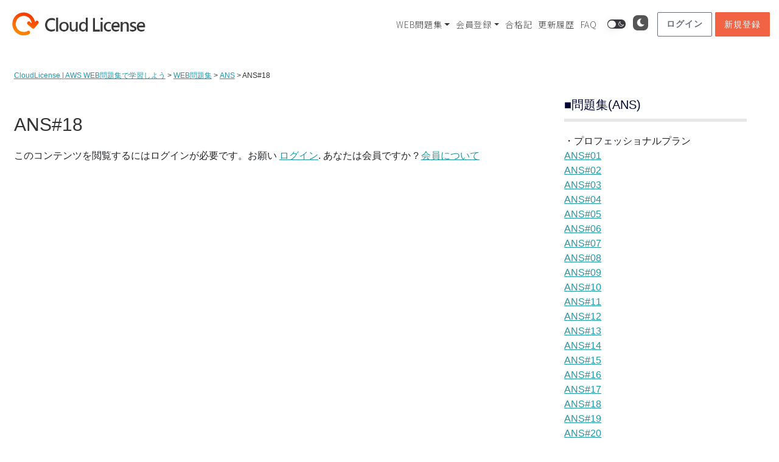

--- FILE ---
content_type: text/html; charset=UTF-8
request_url: https://cloud-license.com/exam/ans/11-ans18/
body_size: 30822
content:
<!DOCTYPE html>
<html lang="ja">
<head prefix="og: http://ogp.me/ns#">
<meta charset="utf-8"><!--エンコードがUTF-8であることを指定-->
<meta name="viewport" content="width=device-width, initial-scale=1.0 "><!--viewportの設定-->
 
<!--noindexの設定-->
 
<!--メタタグに出力する内容を変数に格納-->
 
<!--メタデータをHTML上に出力-->
<title>ANS#18 | CloudLicense | AWS WEB問題集で学習しよう</title>
<meta name="description" content="    ANS#17 - ANS#18 - ANS#19    R - F[mtouchquiz 465]">
<meta name="keywords" content="">
<meta property="og:type" content="article">
<meta property="og:locale" content="ja_JP">
<meta property="og:title" content="ANS#18">
<meta property="og:url" content="https://cloud-license.com/exam/ans/11-ans18/">
<meta property="og:description" content="    ANS#17 - ANS#18 - ANS#19    R - F[mtouchquiz 465]">
<meta property="og:image" content="https://cloud-license.com/wp-content/themes/understrap-child/images/ogp_img.jpg">
<meta property="og:site_name" content="CloudLicense | AWS WEB問題集で学習しよう">
 
<!-- <meta name="twitter:site" content="@twitterアカウント">
<meta name="twitter:card" content="summary">
<meta name="twitter:creator" content="@twitterアカウント">
<meta name="twitter:description" content="    ANS#17 - ANS#18 - ANS#19    R - F[mtouchquiz 465]">
<meta name="twitter:image:src" content="https://cloud-license.com/wp-content/themes/understrap-child/images/ogp_img.jpg"> -->
 
<!--スタイルシートの呼び出し-->
<link rel="stylesheet" href="https://cloud-license.com/wp-content/themes/understrap-child/style.css">

 
<!--アイコン-->
<link rel="shortcut icon" href="https://cloud-license.com/wp-content/themes/understrap-child/img/favicon.ico">
<link rel="apple-touch-icon" href="https://cloud-license.com/wp-content/themes/understrap-child/img/apple-touch-icon.png">
<link rel="icon" type="image/png" size="256x256" href="https://cloud-license.com/wp-content/themes/understrap-child/img/android-chrome.png">
 
<title>ANS#18 &#8211; CloudLicense | AWS WEB問題集で学習しよう</title>
        <style>
            .sem-wrapper-block {
                display: flex;
                justify-content: center;
                width: 100%;
                clear: both;
                margin: 20px 0;
            }

            .sem-image-container {
                position: relative; 
                display: block; 
                max-width: 100%;
                border-radius: 4px;
                overflow: hidden;
                box-shadow: 0 2px 8px rgba(0,0,0,0.1);
                border: 1px solid #eee;
                background: #fff;
            }

            /* Pictureタグ対応: コンテナ内で画像を正しく表示 */
            .sem-image-container picture {
                display: block;
                width: 100%;
            }

            .sem-main-img {
                display: block;
                max-width: 100%;
                height: auto;
                margin: 0 auto;
                width: 100%; /* 幅を明示してレスポンシブ対応 */
            }

            .sem-drawio-modal {
                position: absolute;
                top: 0;
                left: 0;
                width: 100%;
                height: 100%;
                background: rgba(255, 255, 255, 0.98);
                z-index: 50;
                flex-direction: column;
            }
            .sem-drawio-inner {
                width: 100%;
                height: 100%;
                display: flex;
                flex-direction: column;
            }
            .sem-drawio-header {
                padding: 10px;
                background: #f5f5f5;
                display: flex;
                justify-content: space-between;
                align-items: center;
                border-bottom: 1px solid #ddd;
            }
            .sem-modal-title {
                font-weight: bold;
                font-size: 12px;
                color: #333;
            }
            .sem-drawio-canvas {
                flex: 1;
                overflow: auto;
                padding: 10px;
                display: flex;
                justify-content: center;
                align-items: center;
            }
            .sem-close-btn {
                background: #555;
                color: #fff !important;
                border: none;
                padding: 4px 10px;
                cursor: pointer;
                border-radius: 3px;
                font-size: 11px;
            }
            .sem-close-btn:hover {
                background: #333;
            }

            .sem-overlay-buttons {
                position: absolute;
                bottom: 8px;
                right: 8px;
                display: flex;
                flex-direction: row; 
                gap: 6px;
                align-items: center;
                z-index: 10;
            }

            .sem-mini-btn {
                display: inline-flex;
                align-items: center;
                gap: 4px;
                padding: 5px 10px;
                font-size: 11px;
                font-weight: 600;
                text-decoration: none !important;
                border-radius: 4px;
                color: #fff !important;
                background: rgba(0, 0, 0, 0.3); 
                backdrop-filter: blur(2px);
                transition: all 0.3s ease;
                white-space: nowrap;
                line-height: 1.4;
                border: none;
                cursor: pointer;
                box-shadow: none;
            }

            .sem-mini-btn:hover {
                background: rgba(0, 0, 0, 0.5); 
                color: #fff !important;
            }

            .sem-mini-btn .dashicons {
                font-size: 13px;
                width: 13px;
                height: 13px;
                line-height: 1.4;
            }

            .sem-btn-anim { background-color: rgba(255, 64, 129, 0.5); }
            .sem-btn-anim:hover { background-color: rgba(255, 64, 129, 0.7); }

            .sem-btn-xml { background-color: rgba(33, 150, 243, 0.5); }
            .sem-btn-xml:hover { background-color: rgba(33, 150, 243, 0.7); }

        </style>
                    <style>
                /* --- デザインを以前の「OK」状態に戻す --- */
                .sem-audio-dock {
                    position: relative; /* 画像の下に配置 */
                    width: 100%;
                    background: #222; /* 黒背景 */
                    color: #fff;
                    z-index: 20;
                    margin-top: -1px;
                    font-family: -apple-system, BlinkMacSystemFont, "Segoe UI", Roboto, sans-serif;
                }
                
                /* スライダーで見切れるのを防ぐための強制スタイル */
                .sem-image-container {
                    display: flex !important;
                    flex-direction: column;
                    background: #222;
                    height: auto !important; /* 高さ制限を解除 */
                    overflow: visible !important; /* はみ出しを許可 */
                }
                .sem-image-container img {
                    display: block;
                    margin-bottom: 0 !important;
                    flex-grow: 0;
                }

                .sem-dock-progress-area {
                    width: 100%; height: 4px; background: rgba(255, 255, 255, 0.2);
                    cursor: pointer; position: relative;
                }
                .sem-dock-progress-area:hover { height: 6px; margin-top: -2px; }
                .sem-dock-progress-bar {
                    height: 100%; background: #ff4081; width: 0%; transition: width 0.1s linear;
                }
                .sem-dock-controls {
                    display: flex; align-items: center; justify-content: space-between;
                    padding: 6px 10px; height: 36px;
                }
                .sem-dock-left, .sem-dock-right { display: flex; align-items: center; gap: 4px; }
                .sem-dock-btn {
                    background: transparent; border: none; color: #fff; cursor: pointer;
                    padding: 4px; border-radius: 4px; display: flex; align-items: center; justify-content: center;
                    transition: background 0.2s;
                }
                .sem-dock-btn:hover { background: rgba(255,255,255,0.2); }
                .sem-dock-btn .dashicons { font-size: 20px; width: 20px; height: 20px; }
                .sem-btn-play { color: #4fc3f7; } 
                .sem-dock-time {
                    font-size: 11px; color: #ddd; font-family: monospace; margin: 0 8px; white-space: nowrap;
                }
                .sem-dock-speed-btn {
                    background: transparent; border: 1px solid rgba(255,255,255,0.3); color: #aaa;
                    font-size: 9px; padding: 2px 5px; border-radius: 3px; cursor: pointer; line-height: 1;
                }
                .sem-dock-speed-btn:hover { border-color: #fff; color: #fff; }
                .sem-dock-speed-btn.sem-active {
                    background: #2271b1; border-color: #2271b1; color: #fff; font-weight: bold;
                }
                .sem-image-container:has(.sem-audio-dock) .sem-overlay-buttons {
                    bottom: 50px;
                }
            </style>
                    <style>
            /* --- コンテナ: ブロック要素で改行 & 隙間調整 --- */
            .sem-ext-youtube-wrapper { 
                display: block;       /* 行を変える */
                margin: 4px 0 8px 0;  
                clear: both;          
                line-height: 1;       /* 行間を詰める */
            }
            
            .sem-ext-youtube-wrapper .sem-btn-youtube { margin-right: 5px; }
            
            .sem-btn-youtube {
                background-color: rgba(255, 0, 0, 0.6) !important;
                display: inline-flex; align-items: center; gap: 4px; padding: 5px 10px; font-size: 11px;
                font-weight: 600; text-decoration: none !important; border-radius: 4px; color: #fff !important;
                backdrop-filter: blur(2px); transition: all 0.3s ease; white-space: nowrap; line-height: 1.4;
                border: none; cursor: pointer;
            }
            .sem-btn-youtube:hover { background-color: rgba(255, 0, 0, 0.8) !important; }
            
            /* --- YouTube モーダル --- */
            .sem-youtube-modal-fixed {
                position: fixed !important; top: 0 !important; left: 0 !important; width: 100% !important; height: 100% !important;
                z-index: 99999 !important; background: rgba(0, 0, 0, 0.6) !important; display: none;
                justify-content: center; align-items: center; flex-direction: column;
            }

            .sem-youtube-inner {
                width: 65%; /* PC 65% */
                max-width: 960px; 
                height: auto !important;
                background: #000;
                border-radius: 8px; 
                overflow: hidden; 
                box-shadow: 0 10px 25px rgba(0,0,0,0.5);
                position: relative;
                flex-grow: 0; flex-shrink: 0;
            }
            
            @media (max-width: 600px) {
                .sem-youtube-inner {
                    width: 100%;
                    border-radius: 0; 
                    box-shadow: none;
                    background: transparent;
                }
            }

            .sem-drawio-header { padding: 10px 15px; background: #f1f1f1; display: flex; justify-content: space-between; align-items: center; border-bottom: 1px solid #ccc; }
            .sem-modal-title { font-weight: bold; color: #333; font-size: 14px; }
            .sem-close-btn { background: #555; color: #fff; border: none; padding: 5px 12px; cursor: pointer; border-radius: 4px; }
            .sem-close-btn:hover { background: #333; }
            
            .sem-youtube-canvas { 
                position: relative; 
                width: 100%;
                padding-bottom: 56.25%; 
                height: 0; 
                background: #000; 
            }
            .sem-youtube-canvas iframe { 
                position: absolute; 
                top: 0; 
                left: 0; 
                width: 100%; 
                height: 100%; 
            }
        </style>
        <style>
#wpadminbar #wp-admin-bar-wccp_free_top_button .ab-icon:before {
	content: "\f160";
	color: #02CA02;
	top: 3px;
}
#wpadminbar #wp-admin-bar-wccp_free_top_button .ab-icon {
	transform: rotate(45deg);
}
</style>
<meta name='robots' content='max-image-preview:large' />
<link rel='dns-prefetch' href='//ajax.googleapis.com' />
<link rel='dns-prefetch' href='//8x8.vc' />
<link rel="alternate" type="application/rss+xml" title="CloudLicense | AWS WEB問題集で学習しよう &raquo; フィード" href="https://cloud-license.com/feed/" />
<link rel="alternate" type="application/rss+xml" title="CloudLicense | AWS WEB問題集で学習しよう &raquo; コメントフィード" href="https://cloud-license.com/comments/feed/" />
<link rel="alternate" title="oEmbed (JSON)" type="application/json+oembed" href="https://cloud-license.com/wp-json/oembed/1.0/embed?url=https%3A%2F%2Fcloud-license.com%2Fexam%2Fans%2F11-ans18%2F" />
<link rel="alternate" title="oEmbed (XML)" type="text/xml+oembed" href="https://cloud-license.com/wp-json/oembed/1.0/embed?url=https%3A%2F%2Fcloud-license.com%2Fexam%2Fans%2F11-ans18%2F&#038;format=xml" />
<style id='wp-img-auto-sizes-contain-inline-css' type='text/css'>
img:is([sizes=auto i],[sizes^="auto," i]){contain-intrinsic-size:3000px 1500px}
/*# sourceURL=wp-img-auto-sizes-contain-inline-css */
</style>
<link rel='stylesheet' id='mtq_CoreStyleSheets-css' href='https://cloud-license.com/wp-content/plugins/mtouch-quiz/mtq_core_style.css?ver=3.1.3' type='text/css' media='all' />
<link rel='stylesheet' id='mtq_ThemeStyleSheets-css' href='https://cloud-license.com/wp-content/plugins/mtouch-quiz/mtq_theme_style.css?ver=3.1.3' type='text/css' media='all' />
<link rel='stylesheet' id='wp-dark-mode-frontend-css' href='https://cloud-license.com/wp-content/plugins/wp-dark-mode/assets/css/frontend.min.css?ver=4.2.3' type='text/css' media='all' />
<style id='wp-dark-mode-frontend-inline-css' type='text/css'>
body{--wp-dark-mode-scale: 0.5;}
/*# sourceURL=wp-dark-mode-frontend-inline-css */
</style>
<style id='wp-emoji-styles-inline-css' type='text/css'>

	img.wp-smiley, img.emoji {
		display: inline !important;
		border: none !important;
		box-shadow: none !important;
		height: 1em !important;
		width: 1em !important;
		margin: 0 0.07em !important;
		vertical-align: -0.1em !important;
		background: none !important;
		padding: 0 !important;
	}
/*# sourceURL=wp-emoji-styles-inline-css */
</style>
<style id='wp-block-library-inline-css' type='text/css'>
:root{--wp-block-synced-color:#7a00df;--wp-block-synced-color--rgb:122,0,223;--wp-bound-block-color:var(--wp-block-synced-color);--wp-editor-canvas-background:#ddd;--wp-admin-theme-color:#007cba;--wp-admin-theme-color--rgb:0,124,186;--wp-admin-theme-color-darker-10:#006ba1;--wp-admin-theme-color-darker-10--rgb:0,107,160.5;--wp-admin-theme-color-darker-20:#005a87;--wp-admin-theme-color-darker-20--rgb:0,90,135;--wp-admin-border-width-focus:2px}@media (min-resolution:192dpi){:root{--wp-admin-border-width-focus:1.5px}}.wp-element-button{cursor:pointer}:root .has-very-light-gray-background-color{background-color:#eee}:root .has-very-dark-gray-background-color{background-color:#313131}:root .has-very-light-gray-color{color:#eee}:root .has-very-dark-gray-color{color:#313131}:root .has-vivid-green-cyan-to-vivid-cyan-blue-gradient-background{background:linear-gradient(135deg,#00d084,#0693e3)}:root .has-purple-crush-gradient-background{background:linear-gradient(135deg,#34e2e4,#4721fb 50%,#ab1dfe)}:root .has-hazy-dawn-gradient-background{background:linear-gradient(135deg,#faaca8,#dad0ec)}:root .has-subdued-olive-gradient-background{background:linear-gradient(135deg,#fafae1,#67a671)}:root .has-atomic-cream-gradient-background{background:linear-gradient(135deg,#fdd79a,#004a59)}:root .has-nightshade-gradient-background{background:linear-gradient(135deg,#330968,#31cdcf)}:root .has-midnight-gradient-background{background:linear-gradient(135deg,#020381,#2874fc)}:root{--wp--preset--font-size--normal:16px;--wp--preset--font-size--huge:42px}.has-regular-font-size{font-size:1em}.has-larger-font-size{font-size:2.625em}.has-normal-font-size{font-size:var(--wp--preset--font-size--normal)}.has-huge-font-size{font-size:var(--wp--preset--font-size--huge)}.has-text-align-center{text-align:center}.has-text-align-left{text-align:left}.has-text-align-right{text-align:right}.has-fit-text{white-space:nowrap!important}#end-resizable-editor-section{display:none}.aligncenter{clear:both}.items-justified-left{justify-content:flex-start}.items-justified-center{justify-content:center}.items-justified-right{justify-content:flex-end}.items-justified-space-between{justify-content:space-between}.screen-reader-text{border:0;clip-path:inset(50%);height:1px;margin:-1px;overflow:hidden;padding:0;position:absolute;width:1px;word-wrap:normal!important}.screen-reader-text:focus{background-color:#ddd;clip-path:none;color:#444;display:block;font-size:1em;height:auto;left:5px;line-height:normal;padding:15px 23px 14px;text-decoration:none;top:5px;width:auto;z-index:100000}html :where(.has-border-color){border-style:solid}html :where([style*=border-top-color]){border-top-style:solid}html :where([style*=border-right-color]){border-right-style:solid}html :where([style*=border-bottom-color]){border-bottom-style:solid}html :where([style*=border-left-color]){border-left-style:solid}html :where([style*=border-width]){border-style:solid}html :where([style*=border-top-width]){border-top-style:solid}html :where([style*=border-right-width]){border-right-style:solid}html :where([style*=border-bottom-width]){border-bottom-style:solid}html :where([style*=border-left-width]){border-left-style:solid}html :where(img[class*=wp-image-]){height:auto;max-width:100%}:where(figure){margin:0 0 1em}html :where(.is-position-sticky){--wp-admin--admin-bar--position-offset:var(--wp-admin--admin-bar--height,0px)}@media screen and (max-width:600px){html :where(.is-position-sticky){--wp-admin--admin-bar--position-offset:0px}}

/*# sourceURL=wp-block-library-inline-css */
</style><style id='global-styles-inline-css' type='text/css'>
:root{--wp--preset--aspect-ratio--square: 1;--wp--preset--aspect-ratio--4-3: 4/3;--wp--preset--aspect-ratio--3-4: 3/4;--wp--preset--aspect-ratio--3-2: 3/2;--wp--preset--aspect-ratio--2-3: 2/3;--wp--preset--aspect-ratio--16-9: 16/9;--wp--preset--aspect-ratio--9-16: 9/16;--wp--preset--color--black: #000000;--wp--preset--color--cyan-bluish-gray: #abb8c3;--wp--preset--color--white: #ffffff;--wp--preset--color--pale-pink: #f78da7;--wp--preset--color--vivid-red: #cf2e2e;--wp--preset--color--luminous-vivid-orange: #ff6900;--wp--preset--color--luminous-vivid-amber: #fcb900;--wp--preset--color--light-green-cyan: #7bdcb5;--wp--preset--color--vivid-green-cyan: #00d084;--wp--preset--color--pale-cyan-blue: #8ed1fc;--wp--preset--color--vivid-cyan-blue: #0693e3;--wp--preset--color--vivid-purple: #9b51e0;--wp--preset--gradient--vivid-cyan-blue-to-vivid-purple: linear-gradient(135deg,rgb(6,147,227) 0%,rgb(155,81,224) 100%);--wp--preset--gradient--light-green-cyan-to-vivid-green-cyan: linear-gradient(135deg,rgb(122,220,180) 0%,rgb(0,208,130) 100%);--wp--preset--gradient--luminous-vivid-amber-to-luminous-vivid-orange: linear-gradient(135deg,rgb(252,185,0) 0%,rgb(255,105,0) 100%);--wp--preset--gradient--luminous-vivid-orange-to-vivid-red: linear-gradient(135deg,rgb(255,105,0) 0%,rgb(207,46,46) 100%);--wp--preset--gradient--very-light-gray-to-cyan-bluish-gray: linear-gradient(135deg,rgb(238,238,238) 0%,rgb(169,184,195) 100%);--wp--preset--gradient--cool-to-warm-spectrum: linear-gradient(135deg,rgb(74,234,220) 0%,rgb(151,120,209) 20%,rgb(207,42,186) 40%,rgb(238,44,130) 60%,rgb(251,105,98) 80%,rgb(254,248,76) 100%);--wp--preset--gradient--blush-light-purple: linear-gradient(135deg,rgb(255,206,236) 0%,rgb(152,150,240) 100%);--wp--preset--gradient--blush-bordeaux: linear-gradient(135deg,rgb(254,205,165) 0%,rgb(254,45,45) 50%,rgb(107,0,62) 100%);--wp--preset--gradient--luminous-dusk: linear-gradient(135deg,rgb(255,203,112) 0%,rgb(199,81,192) 50%,rgb(65,88,208) 100%);--wp--preset--gradient--pale-ocean: linear-gradient(135deg,rgb(255,245,203) 0%,rgb(182,227,212) 50%,rgb(51,167,181) 100%);--wp--preset--gradient--electric-grass: linear-gradient(135deg,rgb(202,248,128) 0%,rgb(113,206,126) 100%);--wp--preset--gradient--midnight: linear-gradient(135deg,rgb(2,3,129) 0%,rgb(40,116,252) 100%);--wp--preset--font-size--small: 13px;--wp--preset--font-size--medium: 20px;--wp--preset--font-size--large: 36px;--wp--preset--font-size--x-large: 42px;--wp--preset--spacing--20: 0.44rem;--wp--preset--spacing--30: 0.67rem;--wp--preset--spacing--40: 1rem;--wp--preset--spacing--50: 1.5rem;--wp--preset--spacing--60: 2.25rem;--wp--preset--spacing--70: 3.38rem;--wp--preset--spacing--80: 5.06rem;--wp--preset--shadow--natural: 6px 6px 9px rgba(0, 0, 0, 0.2);--wp--preset--shadow--deep: 12px 12px 50px rgba(0, 0, 0, 0.4);--wp--preset--shadow--sharp: 6px 6px 0px rgba(0, 0, 0, 0.2);--wp--preset--shadow--outlined: 6px 6px 0px -3px rgb(255, 255, 255), 6px 6px rgb(0, 0, 0);--wp--preset--shadow--crisp: 6px 6px 0px rgb(0, 0, 0);}:where(.is-layout-flex){gap: 0.5em;}:where(.is-layout-grid){gap: 0.5em;}body .is-layout-flex{display: flex;}.is-layout-flex{flex-wrap: wrap;align-items: center;}.is-layout-flex > :is(*, div){margin: 0;}body .is-layout-grid{display: grid;}.is-layout-grid > :is(*, div){margin: 0;}:where(.wp-block-columns.is-layout-flex){gap: 2em;}:where(.wp-block-columns.is-layout-grid){gap: 2em;}:where(.wp-block-post-template.is-layout-flex){gap: 1.25em;}:where(.wp-block-post-template.is-layout-grid){gap: 1.25em;}.has-black-color{color: var(--wp--preset--color--black) !important;}.has-cyan-bluish-gray-color{color: var(--wp--preset--color--cyan-bluish-gray) !important;}.has-white-color{color: var(--wp--preset--color--white) !important;}.has-pale-pink-color{color: var(--wp--preset--color--pale-pink) !important;}.has-vivid-red-color{color: var(--wp--preset--color--vivid-red) !important;}.has-luminous-vivid-orange-color{color: var(--wp--preset--color--luminous-vivid-orange) !important;}.has-luminous-vivid-amber-color{color: var(--wp--preset--color--luminous-vivid-amber) !important;}.has-light-green-cyan-color{color: var(--wp--preset--color--light-green-cyan) !important;}.has-vivid-green-cyan-color{color: var(--wp--preset--color--vivid-green-cyan) !important;}.has-pale-cyan-blue-color{color: var(--wp--preset--color--pale-cyan-blue) !important;}.has-vivid-cyan-blue-color{color: var(--wp--preset--color--vivid-cyan-blue) !important;}.has-vivid-purple-color{color: var(--wp--preset--color--vivid-purple) !important;}.has-black-background-color{background-color: var(--wp--preset--color--black) !important;}.has-cyan-bluish-gray-background-color{background-color: var(--wp--preset--color--cyan-bluish-gray) !important;}.has-white-background-color{background-color: var(--wp--preset--color--white) !important;}.has-pale-pink-background-color{background-color: var(--wp--preset--color--pale-pink) !important;}.has-vivid-red-background-color{background-color: var(--wp--preset--color--vivid-red) !important;}.has-luminous-vivid-orange-background-color{background-color: var(--wp--preset--color--luminous-vivid-orange) !important;}.has-luminous-vivid-amber-background-color{background-color: var(--wp--preset--color--luminous-vivid-amber) !important;}.has-light-green-cyan-background-color{background-color: var(--wp--preset--color--light-green-cyan) !important;}.has-vivid-green-cyan-background-color{background-color: var(--wp--preset--color--vivid-green-cyan) !important;}.has-pale-cyan-blue-background-color{background-color: var(--wp--preset--color--pale-cyan-blue) !important;}.has-vivid-cyan-blue-background-color{background-color: var(--wp--preset--color--vivid-cyan-blue) !important;}.has-vivid-purple-background-color{background-color: var(--wp--preset--color--vivid-purple) !important;}.has-black-border-color{border-color: var(--wp--preset--color--black) !important;}.has-cyan-bluish-gray-border-color{border-color: var(--wp--preset--color--cyan-bluish-gray) !important;}.has-white-border-color{border-color: var(--wp--preset--color--white) !important;}.has-pale-pink-border-color{border-color: var(--wp--preset--color--pale-pink) !important;}.has-vivid-red-border-color{border-color: var(--wp--preset--color--vivid-red) !important;}.has-luminous-vivid-orange-border-color{border-color: var(--wp--preset--color--luminous-vivid-orange) !important;}.has-luminous-vivid-amber-border-color{border-color: var(--wp--preset--color--luminous-vivid-amber) !important;}.has-light-green-cyan-border-color{border-color: var(--wp--preset--color--light-green-cyan) !important;}.has-vivid-green-cyan-border-color{border-color: var(--wp--preset--color--vivid-green-cyan) !important;}.has-pale-cyan-blue-border-color{border-color: var(--wp--preset--color--pale-cyan-blue) !important;}.has-vivid-cyan-blue-border-color{border-color: var(--wp--preset--color--vivid-cyan-blue) !important;}.has-vivid-purple-border-color{border-color: var(--wp--preset--color--vivid-purple) !important;}.has-vivid-cyan-blue-to-vivid-purple-gradient-background{background: var(--wp--preset--gradient--vivid-cyan-blue-to-vivid-purple) !important;}.has-light-green-cyan-to-vivid-green-cyan-gradient-background{background: var(--wp--preset--gradient--light-green-cyan-to-vivid-green-cyan) !important;}.has-luminous-vivid-amber-to-luminous-vivid-orange-gradient-background{background: var(--wp--preset--gradient--luminous-vivid-amber-to-luminous-vivid-orange) !important;}.has-luminous-vivid-orange-to-vivid-red-gradient-background{background: var(--wp--preset--gradient--luminous-vivid-orange-to-vivid-red) !important;}.has-very-light-gray-to-cyan-bluish-gray-gradient-background{background: var(--wp--preset--gradient--very-light-gray-to-cyan-bluish-gray) !important;}.has-cool-to-warm-spectrum-gradient-background{background: var(--wp--preset--gradient--cool-to-warm-spectrum) !important;}.has-blush-light-purple-gradient-background{background: var(--wp--preset--gradient--blush-light-purple) !important;}.has-blush-bordeaux-gradient-background{background: var(--wp--preset--gradient--blush-bordeaux) !important;}.has-luminous-dusk-gradient-background{background: var(--wp--preset--gradient--luminous-dusk) !important;}.has-pale-ocean-gradient-background{background: var(--wp--preset--gradient--pale-ocean) !important;}.has-electric-grass-gradient-background{background: var(--wp--preset--gradient--electric-grass) !important;}.has-midnight-gradient-background{background: var(--wp--preset--gradient--midnight) !important;}.has-small-font-size{font-size: var(--wp--preset--font-size--small) !important;}.has-medium-font-size{font-size: var(--wp--preset--font-size--medium) !important;}.has-large-font-size{font-size: var(--wp--preset--font-size--large) !important;}.has-x-large-font-size{font-size: var(--wp--preset--font-size--x-large) !important;}
/*# sourceURL=global-styles-inline-css */
</style>

<style id='classic-theme-styles-inline-css' type='text/css'>
/*! This file is auto-generated */
.wp-block-button__link{color:#fff;background-color:#32373c;border-radius:9999px;box-shadow:none;text-decoration:none;padding:calc(.667em + 2px) calc(1.333em + 2px);font-size:1.125em}.wp-block-file__button{background:#32373c;color:#fff;text-decoration:none}
/*# sourceURL=/wp-includes/css/classic-themes.min.css */
</style>
<link rel='stylesheet' id='cl-4koma-style-css' href='https://cloud-license.com/wp-content/plugins/4koma-player/assets/style.css?ver=1767317128' type='text/css' media='all' />
<link rel='stylesheet' id='dashicons-css' href='https://cloud-license.com/wp-includes/css/dashicons.min.css?ver=6.9' type='text/css' media='all' />
<link rel='stylesheet' id='qlog_mypage1-css' href='https://cloud-license.com/wp-content/plugins/mtouch-quiz-log-ver2/css/base.css?1408099169&#038;ver=6.9' type='text/css' media='all' />
<link rel='stylesheet' id='qlog_mypage2-css' href='https://cloud-license.com/wp-content/plugins/mtouch-quiz-log-ver2/css/member.css?206390156&#038;ver=6.9' type='text/css' media='all' />
<link rel='stylesheet' id='pz-linkcard-css' href='//cloud-license.com/wp-content/uploads/pz-linkcard/style.css?ver=2.5.5.1' type='text/css' media='all' />
<link rel='stylesheet' id='simplemember-patch-css-css' href='https://cloud-license.com/wp-content/plugins/simple-membership-patch//css/style.css?1578885681&#038;ver=6.9' type='text/css' media='all' />
<link rel='stylesheet' id='swpm.common-css' href='https://cloud-license.com/wp-content/plugins/simple-membership/css/swpm.common.css?ver=4.6.5' type='text/css' media='all' />
<link rel='stylesheet' id='wp-faq-public-style-css' href='https://cloud-license.com/wp-content/plugins/sp-faq/assets/css/wp-faq-public.css?ver=3.9.1' type='text/css' media='all' />
<link rel='stylesheet' id='qlog_pro2-css' href='https://cloud-license.com/wp-content/plugins/wp-pro-quiz-log//style.css?310166075&#038;ver=6.9' type='text/css' media='all' />
<link rel='stylesheet' id='wpProQuiz_front_style-css' href='https://cloud-license.com/wp-content/plugins/wp-pro-quiz/css/wpProQuiz_front.min.css?ver=0.37' type='text/css' media='all' />
<link rel='stylesheet' id='thinkflow-user-style-css' href='https://cloud-license.com/wp-content/plugins/thinkflow/libs/../css/thinkflow.css?263629729&#038;ver=6.9' type='text/css' media='all' />
<link rel='stylesheet' id='jitsi-meet-wp-css' href='https://cloud-license.com/wp-content/plugins/webinar-and-video-conference-with-jitsi-meet/blocks/dist/blocks.style.build.css?ver=240916-153234' type='text/css' media='all' />
<link rel='stylesheet' id='parent-style-css' href='https://cloud-license.com/wp-content/themes/understrap/style.css?ver=6.9' type='text/css' media='all' />
<link rel='stylesheet' id='child-style-css' href='https://cloud-license.com/wp-content/themes/understrap-child/style.css?ver=6.9' type='text/css' media='all' />
<link rel='stylesheet' id='understrap-styles-css' href='https://cloud-license.com/wp-content/themes/understrap/css/theme.min.css?ver=1.0.1696260413' type='text/css' media='all' />
<script type="text/javascript" src="https://ajax.googleapis.com/ajax/libs/jquery/3.3.1/jquery.min.js" id="jquery-js"></script>
<script type="text/javascript" src="https://cloud-license.com/wp-content/plugins/mtouch-quiz/script.js?ver=3.1.3" id="mtq_script-js"></script>
<script type="text/javascript" src="https://cloud-license.com/wp-content/plugins/wp-dark-mode/assets/js/dark-mode.min.js?ver=4.2.3" id="wp-dark-mode-js-js"></script>
<script type="text/javascript" id="wp-dark-mode-frontend-js-extra">
/* <![CDATA[ */
var wpDarkMode = {"config":{"brightness":100,"contrast":90,"sepia":10},"enable_preset":"","customize_colors":"","colors":{"bg":"#000","text":"#dfdedb","link":"#e58c17"},"enable_frontend":"1","enable_backend":"","enable_os_mode":"1","excludes":"rs-fullwidth-wrap, .mejs-container, ._channels-container","includes":"","is_excluded":"","remember_darkmode":"","default_mode":"","keyboard_shortcut":"1","url_parameter":"","images":"","videos":"","is_pro_active":"","is_ultimate_active":"1","pro_version":"3.0.5","is_elementor_editor":"","is_block_editor":"","frontend_mode":"1","pluginUrl":"https://cloud-license.com/wp-content/plugins/wp-dark-mode/"};
var wpDarkModePro = {"pluginUrl":"https://cloud-license.com/wp-content/plugins/wp-dark-mode-ultimate/wp-dark-mode-pro","analytics":"","match_os_mode":"1","time_based_mode":"","start_at":"","end_at":"","dynamic_content_mode":"","sunset_mode":""};
//# sourceURL=wp-dark-mode-frontend-js-extra
/* ]]> */
</script>
<script type="text/javascript" src="https://cloud-license.com/wp-content/plugins/wp-dark-mode/assets/js/frontend.min.js?ver=4.2.3" id="wp-dark-mode-frontend-js"></script>
<script type="text/javascript" src="https://cloud-license.com/wp-content/plugins/mtouch-quiz-log-ver2/js/jquery.inview.js?ver=6.9" id="qlog_mtouch1-js"></script>
<script type="text/javascript" id="qlog_mtouch2-js-extra">
/* <![CDATA[ */
var ajax_object = {"ajax_url":"https://cloud-license.com/wp-admin/admin-ajax.php","nonce":"7da04d6cd8"};
//# sourceURL=qlog_mtouch2-js-extra
/* ]]> */
</script>
<script type="text/javascript" src="https://cloud-license.com/wp-content/plugins/mtouch-quiz-log-ver2/js/functions.js?501124901&amp;ver=6.9" id="qlog_mtouch2-js"></script>
<script type="text/javascript" src="https://cloud-license.com/wp-content/plugins/mtouch-quiz-log-ver2/js/member.js?1217634898&amp;ver=6.9" id="qlog_mypage1-js"></script>
<script type="text/javascript" src="https://cloud-license.com/wp-content/plugins/simple-membership-patch//js/functions.js?338399157&amp;ver=6.9" id="simplemember-patch-js-js"></script>
<script type="text/javascript" src="https://cloud-license.com/wp-content/plugins/wp-pro-quiz-log//functions.js?964247926&amp;ver=6.9" id="qlog_pro1-js"></script>
<script type="text/javascript" src="https://cloud-license.com/wp-content/plugins/wp-pro-quiz-log//native.history.min.js?ver=6.9" id="qlog_pro3-js"></script>
<script type="text/javascript" src="https://8x8.vc/external_api.js?ver=2.1.2" id="jitsi-8x8-api-js"></script>
<link rel="https://api.w.org/" href="https://cloud-license.com/wp-json/" /><link rel="alternate" title="JSON" type="application/json" href="https://cloud-license.com/wp-json/wp/v2/pages/15616" /><link rel="EditURI" type="application/rsd+xml" title="RSD" href="https://cloud-license.com/xmlrpc.php?rsd" />
<meta name="generator" content="WordPress 6.9" />
<link rel='shortlink' href='https://cloud-license.com/?p=15616' />
    <style>
        /* --- 基本設定: すべてのボックスに適用 --- */
        .group-frame,
        .seikai-group-frame,
        .inv3-box,
        .inv1-box,
        .hon-box,
        .kp-box,
        .sen2-box,
        .sen1-box,
        .kw-box,
        .aws-box,
        .hanrei-box {
            max-width: 100%;
            box-sizing: border-box;
            word-wrap: break-word;
            overflow-wrap: break-word;
        }
        }

        /* --- 包括的対策: ボックス内のすべての子要素に適用 --- */
        .group-frame *,
        .seikai-group-frame *,
        .inv3-box *,
        .inv1-box *,
        .hon-box *,
        .kp-box *,
        .sen2-box *,
        .sen1-box *,
        .kw-box *,
        .aws-box *,
        .hanrei-box * {
            max-width: 100%;
            box-sizing: border-box;
        }

        /* テーブル、画像、iframe、動画などのメディア要素の制御 */
        .group-frame img,
        .seikai-group-frame img,
        .inv3-box img,
        .inv1-box img,
        .hon-box img,
        .kp-box img,
        .sen2-box img,
        .sen1-box img,
        .kw-box img,
        .aws-box img,
        .hanrei-box img,
        .group-frame iframe,
        .seikai-group-frame iframe,
        .inv3-box iframe,
        .inv1-box iframe,
        .hon-box iframe,
        .kp-box iframe,
        .sen2-box iframe,
        .sen1-box iframe,
        .kw-box iframe,
        .aws-box iframe,
        .hanrei-box iframe,
        .group-frame video,
        .seikai-group-frame video,
        .inv3-box video,
        .inv1-box video,
        .hon-box video,
        .kp-box video,
        .sen2-box video,
        .sen1-box video,
        .kw-box video,
        .aws-box video,
        .hanrei-box video {
            max-width: 100% !important;
            height: auto !important;
        }

        /* テーブルの幅制御 */
        .group-frame table,
        .seikai-group-frame table,
        .inv3-box table,
        .inv1-box table,
        .hon-box table,
        .kp-box table,
        .sen2-box table,
        .sen1-box table,
        .kw-box table,
        .aws-box table,
        .hanrei-box table {
            max-width: 100%;
            table-layout: auto;
            word-wrap: break-word;
        }

        /* pre、codeタグの折り返し対策 */
        .group-frame pre,
        .seikai-group-frame pre,
        .inv3-box pre,
        .inv1-box pre,
        .hon-box pre,
        .kp-box pre,
        .sen2-box pre,
        .sen1-box pre,
        .kw-box pre,
        .aws-box pre,
        .hanrei-box pre,
        .group-frame code,
        .seikai-group-frame code,
        .inv3-box code,
        .inv1-box code,
        .hon-box code,
        .kp-box code,
        .sen2-box code,
        .sen1-box code,
        .kw-box code,
        .aws-box code,
        .hanrei-box code {
            white-space: pre-wrap !important;
            word-wrap: break-word !important;
            overflow-wrap: break-word !important;
            max-width: 100%;
        }

        /* リンクやテキストの折り返し */
        .group-frame a,
        .seikai-group-frame a,
        .inv3-box a,
        .inv1-box a,
        .hon-box a,
        .kp-box a,
        .sen2-box a,
        .sen1-box a,
        .kw-box a,
        .aws-box a,
        .hanrei-box a {
            word-wrap: break-word;
            overflow-wrap: break-word;
            word-break: break-word;
        }

        /* 段落やdiv要素の折り返し */
        .group-frame p,
        .seikai-group-frame p,
        .inv3-box p,
        .inv1-box p,
        .hon-box p,
        .kp-box p,
        .sen2-box p,
        .sen1-box p,
        .kw-box p,
        .aws-box p,
        .hanrei-box p,
        .group-frame div,
        .seikai-group-frame div,
        .inv3-box div,
        .inv1-box div,
        .hon-box div,
        .kp-box div,
        .sen2-box div,
        .sen1-box div,
        .kw-box div,
        .aws-box div,
        .hanrei-box div {
            word-wrap: break-word;
            overflow-wrap: break-word;
        }

        /* --- [group] 間違い選択肢グループ枠 (赤・破線) --- */
        .group-frame {
            border: 2px dashed #ff6b6b;
            padding: 15px;
            margin-bottom: 20px;
            border-radius: 8px;
            display: block;
            width: 100%;
            box-sizing: border-box;
        }
        .group-frame > *:last-child {
            margin-bottom: 0;
        }

        /* --- [seikai_group] 正解理由グループ枠 (緑・破線) --- */
        .seikai-group-frame {
            border: 2px dashed #22c55e; /* Green-500 正解色の緑 */
            padding: 15px;
            margin-bottom: 20px;
            border-radius: 8px;
            display: block;
            width: 100%;
            box-sizing: border-box;
        }
        .seikai-group-frame > *:last-child {
            margin-bottom: 0;
        }

        /* --- [inv3] 小補足ボックス (元の黄色) --- */
        .inv3-box {
            background-color: #fefce8;
            color: #854d0e;
            border: 1px solid #fef08a;
            border-radius: 0.25rem;
            padding: 0.75rem;
            font-size: 0.9em;          
            line-height: 1.6;
            margin-top: 0.8rem;
            margin-bottom: 0.8rem;
            clear: both;
            display: flex;
            align-items: flex-start;
        }
        .inv3-box svg {
            width: 1.2em;              
            height: 1.2em;
            margin-right: 0.5rem;
            fill: currentColor;
            flex-shrink: 0;
            margin-top: 0.2em;         
        }
        .inv3-text { flex: 1; }

        /* --- [inv1] 詳細解説ボックス (白背景・左線青グレー) --- */
        .inv1-box {
            background-color: #ffffff;
            border-left: 5px solid #64748b;
            color: #334155;
            padding: 1rem;
            margin-top: 1rem;
            margin-bottom: 1.5rem;
            border-radius: 0 0.5rem 0.5rem 0;
            line-height: 1.7;
            clear: both;
            border-top: 1px solid #f1f5f9;
            border-right: 1px solid #f1f5f9;
            border-bottom: 1px solid #f1f5f9;
        }
        .inv1-box strong {
            color: #1e293b;
        }

        /* --- [hon] 本質・核心ボックス (元のネイビー・インディゴ系) --- */
        .hon-box {
            background-color: #eef2ff;
            border: 2px solid #6366f1;
            color: #312e81;
            padding: 1rem;
            margin-top: 1.5rem;
            margin-bottom: 1.5rem;
            border-radius: 0.75rem;
            position: relative;
            clear: both;
        }
        .hon-header {
            font-weight: bold;
            display: flex;
            align-items: center;
            margin-bottom: 0.5rem;
            font-size: 1.1em;
            border-bottom: 1px dashed #818cf8;
            padding-bottom: 0.5rem;
        }
        .hon-icon {
            margin-right: 0.5rem;
            font-size: 1.4em;
            line-height: 1;
        }

        /* --- [machigai] 間違い区切り線 --- */
        .machigai-separator {
            display: flex;
            align-items: center;
            clear: both;
            width: 100%;
            margin-bottom: 1.5rem; 
            margin-top: 2rem;
        }
        .machigai-line {
            flex-grow: 1;
            border-top: 1px solid #d1d5db; 
        }
        .machigai-text {
            padding: 0 1rem;
            color: #ef4444;
            font-weight: 700;
            background-color: transparent;
            font-size: inherit;
        }

        /* --- [sen2] 正解BOX (元の緑色) --- */
        .sen2-box {
            background-color: #f0fdf4;
            border: 1px solid #bbf7d0;
            color: #1f2937;
            font-weight: bold;
            padding: 1rem;
            margin-bottom: 0.8rem;
            border-radius: 0.5rem;
            line-height: 1.8;
            display: block;
            width: 100%;
            box-sizing: border-box;
            clear: both;
            overflow: hidden;
        }
        .sen2-badge {
            float: left;
            background-color: #22c55e;
            color: #ffffff;
            font-size: 1.4rem;       
            padding: 0.4rem 0.9rem;  
            border-radius: 0.5rem;
            margin-right: 1rem;
            margin-bottom: 0.5rem;
            line-height: 1;
            font-weight: 900;
        }

        /* --- [sen1] 不正解BOX (元の赤色) --- */
        .sen1-box {
            background-color: #fef2f2;
            border: 1px solid #fecaca;
            color: #1f2937;
            font-weight: bold;
            padding: 1rem;
            margin-bottom: 0.8rem;
            border-radius: 0.5rem;
            line-height: 1.8;
            display: block;
            width: 100%;
            box-sizing: border-box;
            clear: both;
            overflow: hidden;
        }
        .sen1-badge {
            float: left;
            background-color: #ef4444;
            color: #ffffff;
            font-size: 1.4rem;       
            padding: 0.4rem 0.9rem;  
            border-radius: 0.5rem;
            margin-right: 1rem;
            margin-bottom: 0.5rem;
            line-height: 1;
            font-weight: 900;
        }

        /* --- [point] 解説ポイント (白背景・左線黄色) --- */
        .kp-box {
            background-color: #ffffff;
            border-left: 4px solid #facc15;
            padding: 1rem;
            margin-top: 0.8rem;
            margin-bottom: 1.5rem;
            border-radius: 0 0.5rem 0.5rem 0;
            color: #374151;
            clear: both;
            border-top: 1px solid #f3f4f6;
            border-right: 1px solid #f3f4f6;
            border-bottom: 1px solid #f3f4f6;
        }
        .kp-header {
            display: flex;
            align-items: center;
            margin-bottom: 0.3rem; 
            padding-bottom: 0.3rem;
            border-bottom: 1px dashed #cbd5e1;
        }
        .kp-header .icon { 
            color: #eab308; 
            margin-right: 0.5rem; 
            font-size: 1.5rem;
            line-height: 1;
        }
        .kp-title {
            font-weight: bold;
            font-size: inherit; 
            color: #1f2937;
        }
        .kp-content {
            font-size: inherit;
            font-weight: inherit;
            color: inherit;
            line-height: 1.7;
        }
        .kp-content p { margin: 0 0 0.5rem 0; }
        .kp-content p:last-child { margin-bottom: 0; }

        /* --- [chuui] 注意点 (元の薄いオレンジ) --- */
        .kw-box {
            background-color: #fffbeb;
            color: #92400e;
            border: 1px solid #fde68a;
            padding: 0.5rem 0.75rem;
            border-radius: 0.25rem;
            font-size: 0.9rem;
            margin: 1rem 0;
            display: flex;
            align-items: center;
            clear: both;
        }
        .kw-box .icon { margin-right: 0.5rem; font-size: 1.1rem; }

        /* --- [aws] AWS要約 (元の薄い青) --- */
        .aws-box {
            background-color: #eff6ff;
            border: 1px solid #bfdbfe;
            border-radius: 0.375rem;
            padding: 1rem;
            margin: 1.5rem 0;
            clear: both;
        }
        .aws-header {
            display: flex; align-items: center; margin-bottom: 0.5rem;
            color: #475569; font-weight: bold; font-size: inherit; text-transform: uppercase;
        }
        .aws-icon {
            display: inline-block;
            width: 1.3em; height: 1.3em; margin-right: 0.5rem;
            background-image: url("data:image/svg+xml,%3Csvg xmlns='http://www.w3.org/2000/svg' viewBox='0 0 640 512'%3E%3Cpath fill='%23374151' d='M537.6 226.6c4.1-10.7 6.4-22.4 6.4-34.6 0-53-43-96-96-96-19.7 0-38.1 6-53.3 16.2C367 64.2 315.3 32 256 32c-88.4 0-160 71.6-160 160 0 2.7.1 5.4.2 8.1C40.2 219.8 0 273.2 0 336c0 79.5 64.5 144 144 144h368c70.7 0 128-57.3 128-128 0-61.9-44-113.6-102.4-125.4z'/%3E%3C/svg%3E");
            background-repeat: no-repeat; background-position: center; background-size: contain; vertical-align: text-bottom;
        }
        .aws-content {
            background-color: #ffffff; border: 1px solid #e5e7eb; padding: 0.75rem;
            border-radius: 0.25rem; font-size: inherit; line-height: 1.6; font-style: italic; color: #374151; margin-bottom: 0.5rem;
        }
        .aws-link { 
            display: block; text-align: right; width: 100%; font-size: 0.8em; 
        }
        .aws-link a { 
            color: #2563eb; text-decoration: none; display: inline-flex; align-items: center; justify-content: flex-end; 
        }
        .aws-link a:hover { text-decoration: underline; }
        .arrow-icon {
            display: inline-block; width: 1em; height: 1em; margin-right: 0.3rem;
            background-image: url("data:image/svg+xml,%3Csvg xmlns='http://www.w3.org/2000/svg' viewBox='0 0 512 512'%3E%3Cpath fill='%232563eb' d='M320 0c-17.7 0-32 14.3-32 32s14.3 32 32 32h82.7L201.4 265.4c-12.5 12.5-12.5 32.8 0 45.3s32.8 12.5 45.3 0L448 109.3V192c0 17.7 14.3 32 32 32s32-14.3 32-32V32c0-17.7-14.3-32-32-32H320zM80 32C35.8 32 0 67.8 0 112V432c0 44.2 35.8 80 80 80H400c44.2 0 80-35.8 80-80V320c0-17.7-14.3-32-32-32s-32 14.3-32 32V432c0 8.8-7.2 16-16 16H80c-8.8 0-16-7.2-16-16V112c0-8.8 7.2-16 16-16H192c17.7 0 32-14.3 32-32s-14.3-32-32-32H80z'/%3E%3C/svg%3E");
            background-repeat: no-repeat; background-position: center; background-size: contain; vertical-align: -0.1em;
        }

        /* --- インライン用ショートコードスタイル --- */

        /* [service] AWSサービス名など */
        .sc-service {
            display: inline-block;
            background-color: #f1f5f9; /* Slate-100 */
            color: #334155; /* Slate-700 */
            border: 1px solid #cbd5e1; /* Slate-300 */
            padding: 0.1rem 0.4rem;
            border-radius: 0.25rem;
            font-weight: 600;
            font-size: 0.9em;
            margin: 0 0.1em;
            vertical-align: middle;
        }

        /* [okKey] 正解キーワード (青系・肯定) - 黒文字 + 青点線下線 */
        .sc-okKey {
            font-weight: bold;
            color: inherit; /* 黒文字 (親要素継承) */
            background-color: transparent;
            text-decoration: underline;
            text-decoration-style: dotted; /* 点線 */
            text-decoration-color: #2563eb; /* Blue-600 */
            text-decoration-thickness: 3px;
            text-underline-offset: 3px;
            padding: 0 0.1em;
            margin: 0 0.1em;
        }

        /* [ngKey] NGキーワード (赤系・否定) - 控えめな赤破線下線 */
        .sc-ngKey {
            font-weight: bold;
            color: inherit;
            background-color: transparent;
            text-decoration: underline;
            text-decoration-style: dashed;
            text-decoration-color: #ff6b6b;
            text-decoration-thickness: 1px;
            text-underline-offset: 3px;
            padding: 0 0.1em;
            margin: 0 0.1em;
        }

        /* [merit] メリット (背景塗りつぶし・黒文字) */
        .sc-merit {
            background-color: #e0f2fe; /* Sky-100 薄い青背景 */
            color: inherit;            /* 黒文字 */
            font-weight: bold;
            padding: 0.1rem 0.3rem;
            border-radius: 0.2rem;
            margin: 0 0.1em;
            text-decoration: none;     /* 下線なし */
        }

        /* [demerit] デメリット - 控えめ版 */
        .sc-demerit {
            display: inline;
            background-color: #f3f4f6; /* Gray-100 */
            color: #b91c1c; /* Red-700 */
            padding: 0.1rem 0.3rem;
            border-radius: 0.2rem;
            font-weight: bold;
            margin: 0 0.1em;
        }

        /* [kPoint] 核心フレーズ (黄色マーカー風) */
        .sc-kpoint {
            background: linear-gradient(transparent 65%, #fef08a 65%);
            font-weight: bold;
            padding-bottom: 0.1em;
            color: #111;
            text-decoration-skip-ink: none;
        }

        /* --- [hanrei] 凡例ボックス (説明文あり・小フォント・太字解除) --- */
        .hanrei-box {
            background-color: #ffffff;
            border: 1px solid #e2e8f0;
            border-radius: 0.5rem;
            padding: 1rem;
            margin: 1.5rem 0;
            font-size: 0.9em;
            color: #475569;
        }
        .hanrei-title {
            font-weight: bold;
            margin-bottom: 0.8rem;
            border-bottom: 1px solid #cbd5e1;
            padding-bottom: 0.4rem;
            color: #334155;
        }
        .hanrei-list {
            display: flex;
            flex-wrap: wrap; 
            gap: 0.8rem 1.5rem; 
            align-items: center;
        }
        .hanrei-item {
            display: inline-flex;
            align-items: center;
        }
        /* 凡例内の文字を強制的に小さく、細くする */
        .hanrei-item span {
            font-weight: normal !important;
            font-size: 0.85em;
        }

        /* --- ツールチップの実装 --- */
        [data-kaisetsu-tooltip] {
            position: relative;
            cursor: help;
            z-index: 1;
        }
        [data-kaisetsu-tooltip]:hover {
            z-index: 100000;
        }
        [data-kaisetsu-tooltip]:hover::after {
            content: attr(data-kaisetsu-tooltip);
            position: absolute;
            bottom: calc(100% + 8px);
            left: 50%;
            transform: translateX(-50%);
            background-color: #1e293b;
            color: #fff;
            padding: 0.4rem 0.8rem;
            border-radius: 0.25rem;
            font-size: 0.85em;
            white-space: nowrap;
            z-index: 999999;
            opacity: 0;
            pointer-events: none;
            animation: kaisetsu-fadeIn 0.2s forwards;
            box-shadow: 0 4px 6px -1px rgba(0, 0, 0, 0.1);
            font-weight: normal;
        }
        [data-kaisetsu-tooltip]:hover::before {
            content: "";
            position: absolute;
            bottom: calc(100% + 2px);
            left: 50%;
            transform: translateX(-50%);
            border: 6px solid transparent;
            border-top-color: #1e293b;
            z-index: 999998;
            opacity: 0;
            animation: kaisetsu-fadeIn 0.2s forwards;
        }

        @keyframes kaisetsu-fadeIn {
            to { opacity: 1; margin-bottom: 0; }
        }

        /* --- モバイル対応: レスポンシブデザイン --- */
        @media screen and (max-width: 768px) {
            /* 全ボックスの基本設定 */
            .group-frame,
            .seikai-group-frame,
            .inv3-box,
            .inv1-box,
            .hon-box,
            .kp-box,
            .sen2-box,
            .sen1-box,
            .kw-box,
            .aws-box,
            .hanrei-box {
                width: 100% !important;
                max-width: 100% !important;
                box-sizing: border-box !important;
            }

            /* すべての子要素にも強制適用 */
            .group-frame *,
            .seikai-group-frame *,
            .inv3-box *,
            .inv1-box *,
            .hon-box *,
            .kp-box *,
            .sen2-box *,
            .sen1-box *,
            .kw-box *,
            .aws-box *,
            .hanrei-box * {
                max-width: 100% !important;
                box-sizing: border-box !important;
            }

            /* 画像やメディアの完全制御 */
            .group-frame img,
            .seikai-group-frame img,
            .inv3-box img,
            .inv1-box img,
            .hon-box img,
            .kp-box img,
            .sen2-box img,
            .sen1-box img,
            .kw-box img,
            .aws-box img,
            .hanrei-box img,
            .group-frame iframe,
            .seikai-group-frame iframe,
            .inv3-box iframe,
            .inv1-box iframe,
            .hon-box iframe,
            .kp-box iframe,
            .sen2-box iframe,
            .sen1-box iframe,
            .kw-box iframe,
            .aws-box iframe,
            .hanrei-box iframe {
                max-width: 100% !important;
                width: auto !important;
                height: auto !important;
            }

            /* テーブルをスクロール可能に */
            .group-frame table,
            .seikai-group-frame table,
            .inv3-box table,
            .inv1-box table,
            .hon-box table,
            .kp-box table,
            .sen2-box table,
            .sen1-box table,
            .kw-box table,
            .aws-box table,
            .hanrei-box table {
                display: block !important;
                width: 100% !important;
                overflow-x: auto !important;
                -webkit-overflow-scrolling: touch !important;
            }

            /* pre、codeの折り返し強制 */
            .group-frame pre,
            .seikai-group-frame pre,
            .inv3-box pre,
            .inv1-box pre,
            .hon-box pre,
            .kp-box pre,
            .sen2-box pre,
            .sen1-box pre,
            .kw-box pre,
            .aws-box pre,
            .hanrei-box pre {
                white-space: pre-wrap !important;
                word-break: break-all !important;
                overflow-wrap: break-word !important;
            }

            /* ボックス全体のpaddingを縮小 */
            .group-frame,
            .seikai-group-frame {
                padding: 10px;
                margin-bottom: 15px;
            }

            .inv3-box {
                padding: 0.6rem;
                font-size: 0.85em;
                margin-top: 0.6rem;
                margin-bottom: 0.6rem;
            }

            .inv1-box,
            .hon-box,
            .kp-box {
                padding: 0.75rem;
                margin-top: 0.75rem;
                margin-bottom: 1rem;
            }

            .sen2-box,
            .sen1-box {
                padding: 0.75rem;
                margin-bottom: 0.6rem;
                gap: 0.3rem;
            }

            /* バッジのサイズを縮小 */
            .sen2-badge,
            .sen1-badge {
                font-size: 1.1rem;
                padding: 0.3rem 0.6rem;
            }

            /* 間違い区切り線のテキストを調整 */
            .machigai-text {
                padding: 0 0.5rem;
                font-size: 0.9em;
            }

            /* AWS要約ボックス */
            .aws-box {
                padding: 0.75rem;
                margin: 1rem 0;
            }

            .aws-content {
                padding: 0.6rem;
                font-size: 0.9em;
            }

            /* 注意点ボックス */
            .kw-box {
                padding: 0.4rem 0.6rem;
                font-size: 0.85rem;
                margin: 0.75rem 0;
                flex-wrap: wrap;
            }

            /* ヘッダー部分 */
            .kp-header,
            .hon-header,
            .aws-header {
                font-size: 0.95em;
                flex-wrap: wrap;
            }

            .kp-header .icon {
                font-size: 1.3rem;
            }

            .hon-icon {
                font-size: 1.2em;
            }

            /* インライン装飾のサイズ調整 */
            .sc-service {
                padding: 0.05rem 0.3rem;
                font-size: 0.85em;
                word-break: keep-all; /* 単語の途中で改行しない */
            }

            .sc-merit,
            .sc-demerit {
                padding: 0.05rem 0.25rem;
                font-size: 0.9em;
            }

            /* 凡例ボックス */
            .hanrei-box {
                padding: 0.75rem;
                margin: 1rem 0;
                font-size: 0.85em;
            }

            .hanrei-list {
                flex-direction: column; /* 縦並びに変更 */
                align-items: flex-start;
                gap: 0.5rem;
            }

            .hanrei-item {
                width: 100%;
                white-space: normal; /* 折り返し許可 */
            }

            .hanrei-item span {
                font-size: 0.8em;
            }

            /* WordPress テーマからの影響を防ぐ - 絶対的な制御 */
            body .group-frame,
            body .seikai-group-frame,
            body .inv3-box,
            body .inv1-box,
            body .hon-box,
            body .kp-box,
            body .sen2-box,
            body .sen1-box,
            body .kw-box,
            body .aws-box,
            body .hanrei-box {
                min-width: 0 !important;
                width: 100% !important;
                max-width: 100vw !important;
            }

            /* 長いURL、テキストの強制改行 */
            .group-frame,
            .seikai-group-frame,
            .inv3-box,
            .inv1-box,
            .hon-box,
            .kp-box,
            .sen2-box,
            .sen1-box,
            .kw-box,
            .aws-box,
            .hanrei-box {
                word-break: break-word !important;
                overflow-wrap: anywhere !important;
                hyphens: auto !important;
            }
        }

        /* さらに小さい画面 (スマホ縦持ち) */
        @media screen and (max-width: 480px) {
            /* より小さい画面でも完全制御 */
            body .group-frame,
            body .seikai-group-frame,
            body .inv3-box,
            body .inv1-box,
            body .hon-box,
            body .kp-box,
            body .sen2-box,
            body .sen1-box,
            body .kw-box,
            body .aws-box,
            body .hanrei-box {
                width: 100% !important;
                max-width: 100vw !important;
                padding: 0.5rem !important;
            }

            .sen2-badge,
            .sen1-badge {
                font-size: 1rem;
                padding: 0.25rem 0.5rem;
            }

            .kp-header .icon {
                font-size: 1.2rem;
            }

            .aws-content {
                font-size: 0.85em;
            }

            /* 極小画面での完全折り返し */
            .group-frame *,
            .seikai-group-frame *,
            .inv3-box *,
            .inv1-box *,
            .hon-box *,
            .kp-box *,
            .sen2-box *,
            .sen1-box *,
            .kw-box *,
            .aws-box *,
            .hanrei-box * {
                word-break: break-word !important;
                overflow-wrap: anywhere !important;
            }
        }

    </style>
    <script id="wpcp_disable_selection" type="text/javascript">
var image_save_msg='You are not allowed to save images!';
	var no_menu_msg='Context Menu disabled!';
	var smessage = "";

function disableEnterKey(e)
{
	var elemtype = e.target.tagName;
	
	elemtype = elemtype.toUpperCase();
	
	if (elemtype == "TEXT" || elemtype == "TEXTAREA" || elemtype == "INPUT" || elemtype == "PASSWORD" || elemtype == "SELECT" || elemtype == "OPTION" || elemtype == "EMBED")
	{
		elemtype = 'TEXT';
	}
	
	if (e.ctrlKey){
     var key;
     if(window.event)
          key = window.event.keyCode;     //IE
     else
          key = e.which;     //firefox (97)
    //if (key != 17) alert(key);
     if (elemtype!= 'TEXT' && (key == 97 || key == 65 || key == 67 || key == 99 || key == 88 || key == 120 || key == 26 || key == 85  || key == 86 || key == 83 || key == 43 || key == 73))
     {
		if(wccp_free_iscontenteditable(e)) return true;
		show_wpcp_message('You are not allowed to copy content or view source');
		return false;
     }else
     	return true;
     }
}


/*For contenteditable tags*/
function wccp_free_iscontenteditable(e)
{
	var e = e || window.event; // also there is no e.target property in IE. instead IE uses window.event.srcElement
  	
	var target = e.target || e.srcElement;

	var elemtype = e.target.nodeName;
	
	elemtype = elemtype.toUpperCase();
	
	var iscontenteditable = "false";
		
	if(typeof target.getAttribute!="undefined" ) iscontenteditable = target.getAttribute("contenteditable"); // Return true or false as string
	
	var iscontenteditable2 = false;
	
	if(typeof target.isContentEditable!="undefined" ) iscontenteditable2 = target.isContentEditable; // Return true or false as boolean

	if(target.parentElement.isContentEditable) iscontenteditable2 = true;
	
	if (iscontenteditable == "true" || iscontenteditable2 == true)
	{
		if(typeof target.style!="undefined" ) target.style.cursor = "text";
		
		return true;
	}
}

////////////////////////////////////
function disable_copy(e)
{	
	var e = e || window.event; // also there is no e.target property in IE. instead IE uses window.event.srcElement
	
	var elemtype = e.target.tagName;
	
	elemtype = elemtype.toUpperCase();
	
	if (elemtype == "TEXT" || elemtype == "TEXTAREA" || elemtype == "INPUT" || elemtype == "PASSWORD" || elemtype == "SELECT" || elemtype == "OPTION" || elemtype == "EMBED")
	{
		elemtype = 'TEXT';
	}
	
	if(wccp_free_iscontenteditable(e)) return true;
	
	var isSafari = /Safari/.test(navigator.userAgent) && /Apple Computer/.test(navigator.vendor);
	
	var checker_IMG = '';
	if (elemtype == "IMG" && checker_IMG == 'checked' && e.detail >= 2) {show_wpcp_message(alertMsg_IMG);return false;}
	if (elemtype != "TEXT")
	{
		if (smessage !== "" && e.detail == 2)
			show_wpcp_message(smessage);
		
		if (isSafari)
			return true;
		else
			return false;
	}	
}

//////////////////////////////////////////
function disable_copy_ie()
{
	var e = e || window.event;
	var elemtype = window.event.srcElement.nodeName;
	elemtype = elemtype.toUpperCase();
	if(wccp_free_iscontenteditable(e)) return true;
	if (elemtype == "IMG") {show_wpcp_message(alertMsg_IMG);return false;}
	if (elemtype != "TEXT" && elemtype != "TEXTAREA" && elemtype != "INPUT" && elemtype != "PASSWORD" && elemtype != "SELECT" && elemtype != "OPTION" && elemtype != "EMBED")
	{
		return false;
	}
}	
function reEnable()
{
	return true;
}
document.onkeydown = disableEnterKey;
document.onselectstart = disable_copy_ie;
if(navigator.userAgent.indexOf('MSIE')==-1)
{
	document.onmousedown = disable_copy;
	document.onclick = reEnable;
}
function disableSelection(target)
{
    //For IE This code will work
    if (typeof target.onselectstart!="undefined")
    target.onselectstart = disable_copy_ie;
    
    //For Firefox This code will work
    else if (typeof target.style.MozUserSelect!="undefined")
    {target.style.MozUserSelect="none";}
    
    //All other  (ie: Opera) This code will work
    else
    target.onmousedown=function(){return false}
    target.style.cursor = "default";
}
//Calling the JS function directly just after body load
window.onload = function(){disableSelection(document.body);};

//////////////////special for safari Start////////////////
var onlongtouch;
var timer;
var touchduration = 1000; //length of time we want the user to touch before we do something

var elemtype = "";
function touchstart(e) {
	var e = e || window.event;
  // also there is no e.target property in IE.
  // instead IE uses window.event.srcElement
  	var target = e.target || e.srcElement;
	
	elemtype = window.event.srcElement.nodeName;
	
	elemtype = elemtype.toUpperCase();
	
	if(!wccp_pro_is_passive()) e.preventDefault();
	if (!timer) {
		timer = setTimeout(onlongtouch, touchduration);
	}
}

function touchend() {
    //stops short touches from firing the event
    if (timer) {
        clearTimeout(timer);
        timer = null;
    }
	onlongtouch();
}

onlongtouch = function(e) { //this will clear the current selection if anything selected
	
	if (elemtype != "TEXT" && elemtype != "TEXTAREA" && elemtype != "INPUT" && elemtype != "PASSWORD" && elemtype != "SELECT" && elemtype != "EMBED" && elemtype != "OPTION")	
	{
		if (window.getSelection) {
			if (window.getSelection().empty) {  // Chrome
			window.getSelection().empty();
			} else if (window.getSelection().removeAllRanges) {  // Firefox
			window.getSelection().removeAllRanges();
			}
		} else if (document.selection) {  // IE?
			document.selection.empty();
		}
		return false;
	}
};

document.addEventListener("DOMContentLoaded", function(event) { 
    window.addEventListener("touchstart", touchstart, false);
    window.addEventListener("touchend", touchend, false);
});

function wccp_pro_is_passive() {

  var cold = false,
  hike = function() {};

  try {
	  const object1 = {};
  var aid = Object.defineProperty(object1, 'passive', {
  get() {cold = true}
  });
  window.addEventListener('test', hike, aid);
  window.removeEventListener('test', hike, aid);
  } catch (e) {}

  return cold;
}
/*special for safari End*/
</script>
<script id="wpcp_disable_Right_Click" type="text/javascript">
document.ondragstart = function() { return false;}
	function nocontext(e) {
	   return false;
	}
	document.oncontextmenu = nocontext;
</script>
<style></style><style id="wp-dark-mode-custom-css"></style>
			<link rel="stylesheet" href="https://cloud-license.com/wp-content/themes/understrap-child/inc/css/theme-child.css" />
			<link rel="stylesheet" media="screen and (max-width: 1024px)" type="text/css" href="https://cloud-license.com/wp-content/themes/understrap-child/inc/css/theme-child-tb.css" />
			<link rel="stylesheet" media="screen and (max-width: 767px)" type="text/css" href="https://cloud-license.com/wp-content/themes/understrap-child/inc/css/theme-child-sp.css" />
			<link rel="stylesheet" href="https://cloud-license.com/wp-content/themes/understrap-child/inc/css/extension.css" />
			<link rel="stylesheet" href="https://cloud-license.com/wp-content/themes/understrap-child/css/customize.css" />
			<link rel="preconnect" href="https://fonts.gstatic.com">
			<link href="https://fonts.googleapis.com/css2?family=Fjalla+One&display=swap" rel="stylesheet">
		<link rel="canonical" href="https://cloud-license.com/exam/ans/11-ans18/">
<meta name="mobile-web-app-capable" content="yes">
<meta name="apple-mobile-web-app-capable" content="yes">
<meta name="apple-mobile-web-app-title" content="CloudLicense | AWS WEB問題集で学習しよう - AWSWEB問題集で学習しよう">
<style id="sccss">/* カスタム CSS をここに入力してください */
.article h5
	{
  line-height:130%;
  color:#333;
  position:relative;
  margin-top:0px;
  margin-bottom:8px;
  font-size:18px;
  border-bottom:5px solid #e7e7e7;
  padding:8px 0;
}
/*AMAZON　#e7e7e7　*/

/*　解説用ポイント　*/
k {
    background: linear-gradient(transparent 60%, #ff99ff 60%);
}


/*ki　黄色　*/
ki {
    background: linear-gradient(transparent 40%, #ffff66 40%);
}

.parent {
    /* ベンダープレフィックスは省略 */
    display: flex;
    justify-content: center; /* 子要素を中央揃え */
    position: relative;
}
.right2 {
    position: absolute;
    right: 0; /* 右寄せ */
}
.left2 {
    position: absolute;
    left: 0; /* 左寄せ */
}

pre2 {
	max-width: 80em;
	overflow: auto;
	max-height: 25em;
}

code {
  font-size: 17px;
}

sen1 {
  font-family: "Helvetica Neue",
    "Hiragino Kaku Gothic ProN",
    "Hiragino Sans",
    "BIZ UDPGothic",
    Meiryo,
    sans-serif;
	font-weight: 600;
	font-size: 97%;
	
  /* ▼ 枠＋背景 ▼ */
  display: inline-block;          /* “箱” として扱う */
  padding: 0.3em 0.6em;           /* 文字と枠の間に余白 */
  background-color: #d8f5d1;      /* 薄い緑（背景） */
  border: 2px solid #bde8b4;      /* 背景より少し濃い緑で枠線 */
  border-radius: 4px;             /* 角丸（任意） */
}

sen2 {
  font-family: "Helvetica Neue",
    "Hiragino Kaku Gothic ProN",
    "Hiragino Sans",
    "BIZ UDPGothic",
    Meiryo,
    sans-serif;
	font-weight: 600;
	font-size: 97%;
	
  /* ▼ 枠＋背景 ▼ */
  display: inline-block;          /* “箱” として扱う */
  padding: 0.3em 0.6em;           /* 文字と枠の間に余白 */
  background-color: #f9f9f9;      /* 薄い緑（背景） d8f5d1*/
  border: 2px solid #cccccc;      /* 背景より少し濃い緑で枠線 */
  border-radius: 4px;             /* 角丸（任意） */
}

inv3{
  font-family: "Helvetica Neue",
               "Hiragino Kaku Gothic ProN",
               "Hiragino Sans",
               "BIZ UDPGothic",
               Meiryo,
               sans-serif;
  font-weight: 300;   /* normal 相当。必要なら 300 などさらに小さく */
  font-size: 97%;
  color: #000000;          /* ← フォントを黒に変更 */
  background-color:#FFE6F2; /* 薄いピンク */
}

hon {
  font-family: "Helvetica Neue",
               "Hiragino Kaku Gothic ProN",
               "Hiragino Sans",
               "BIZ UDPGothic",
               Meiryo,
               sans-serif;
  font-weight: 600;           /* 太字気味の中間。通常は400がnormal */
  font-size: 97%;
  color: #003366;             /* 黒文字 */
  background-color: #FFFFFF;  /* 白背景 */
}


.video-button {
  background-color: #0095ff;
  color: white;
  font-size: 12px;       /* ← さらに小さめ（14px → 12px） */
  padding: 4px 10px;     /* ← ボタンの高さと幅をさらに控えめに */
  border-radius: 5px;
  text-decoration: none;
  display: block;
  width: fit-content;
  margin: 10px 0 10px auto;  /* ← 右寄せ */
  cursor: pointer;
  transition: background-color 0.2s, color 0.2s;
}

.video-button:hover {
  background-color: #007bff; /* 濃い青に変化 */
  color: #ff8800;            /* 鮮やかな赤に変化 */
}

/* 横並び用の親 */
.action-buttons {
  display: flex;
  gap: 8px;           /* ボタン間のすき間 */
  flex-wrap: wrap;    /* 画面が狭い時は折り返し */
  align-items: center;
}

/* 既存：スライド用 → 横並び対応 */
.slide-video-button {
  background-color: #22c55e;
  color: #ffffff;
  font-size: 12px;
  padding: 4px 10px;
  border-radius: 5px;
  text-decoration: none;
  display: inline-flex;   /* ← block から変更 */
  align-items: center;
  width: fit-content;
  margin: 10px 0;
  cursor: pointer;
  transition: background-color 0.2s, color 0.2s;
}

.slide-video-button:hover {
  background-color: #15803d;
  color: #eaffea;
}

/* 既存：ショート動画用（そのままでOK） */
.short-video-button {
  background-color: #ff9800;
  color: #ffffff;
  font-size: 12px;
  padding: 4px 10px;
  border-radius: 5px;
  text-decoration: none;
  display: inline-flex;
  align-items: center;
  gap: 6px;
  width: fit-content;
  margin: 10px 0;
  cursor: pointer;
  transition: background-color 0.2s, color 0.2s, box-shadow 0.2s;
}
.short-video-button:hover { background-color: #e68900; color: #fffaf2; }
.short-video-button:active { background-color: #cc7a00; }
.short-video-button:focus-visible {
  outline: none;
  box-shadow: 0 0 0 3px rgba(255,152,0,.35);
}


/* ============================================
   1. レイアウト設定（中央寄せ・回り込み防止）
   ============================================ */
.anime-container {
    display: flex;           /* Flexboxでレイアウト制御 */
    justify-content: center; /* 強力に中央寄せ */
    align-items: center;     /* 垂直方向も安定させる */
    width: 100%;             /* 横幅いっぱいに広げる */
    clear: both;             /* 左右の回り込みを解除 */
    margin: 20px 0;          /* 上下の余白 */
}

.anime-link {
    display: inline-block;
    position: relative;      /* ラベル配置の基準点 */
    text-decoration: none;
    line-height: 0;
    float: none !important;  /* 左寄せ設定を強制解除 */
}

.anime-link img {
    display: block;
    max-width: 100%;
    height: auto;
    transition: opacity 0.2s;
    margin: 0 auto;          /* 画像自体も中央寄せ指定 */
}

.anime-link:hover img {
    opacity: 0.9;            /* 画像自体のホバー効果 */
}

/* ============================================
   2. ラベル設定（案3：ホバーで赤 ＋ スマホ対応）
   ============================================ */
.anime-link::after {
    content: "▶ アニメーション解説"; /* 【PC用】デフォルトの長い文字 */
    position: absolute;
    bottom: 6px;
    right: 6px;
    background-color: rgba(0, 0, 0, 0.8); /* 通常時は黒 */
    color: #fff;
    font-size: 12px;
    font-weight: bold;
    padding: 4px 8px;
    border-radius: 4px;
    line-height: 1;
    pointer-events: none;
    transition: background-color 0.3s; /* 色の変化を滑らかに */
    
    /* 微妙に目立たせるための枠線（お好みで） */
    border: 1px solid rgba(255, 255, 255, 0.3);
}

/* ▼【案3】マウスを乗せた時だけ赤くする ▼ */
.anime-link:hover::after {
    background-color: rgba(220, 0, 0, 0.9);
}

/* ▼【スマホ対応】画面幅が768px以下の時だけ文字を変える ▼ */
@media screen and (max-width: 768px) {
    .anime-link::after {
        content: "▶ アニメ解説"; /* 【スマホ用】短い文字に変更 */
        font-size: 11px;       /* 文字サイズも少し小さくして邪魔させない */
        padding: 3px 6px;      /* 余白も少し詰める */
    }
}

/* --- 1. 外側の箱（配置と余白の管理） --- */
.iframe-outer-wrapper {
    width: 100% !important;
    display: flex !important;
    justify-content: center !important;
    align-items: center !important;
    clear: both !important;
    margin: 0 0 30px 0;
    padding: 0;
}

/* --- 2. 中身の箱（サイズ設定） --- */
.iframe-container {
    position: relative;
    
    /* PCでの幅の設定 */
    width: 90%;         
    max-width: 1000px;  

    /* ★ここを修正：650px から 800px に増やしました */
    padding-top: 0; 
    height: 800px; 
    
    overflow: hidden;
}

/* --- 3. iframe本体 --- */
.iframe-container iframe {
    position: absolute;
    top: 0;
    left: 0;
    width: 100%;
    height: 100%;
    border: none;
}

/* --- 4. スマホ向けの設定（画面幅768px以下） --- */
@media (max-width: 768px) {
    .iframe-outer-wrapper {
        display: block !important;
        margin-bottom: 20px;
    }

    .iframe-container {
        width: 100%; 
        max-width: none;
        
        /* スマホ用の高さ（ここは変更なし） */
        height: 750px; 
    }
}


/* --- 特定のテーブル(my-custom-table)専用のスタイル --- */

/* テーブル全体の枠と背景 */
.my-custom-table {
  border-collapse: collapse !important;
  border: 1px solid #666 !important; /* 外枠 */
  width: 100% !important;
  background-color: #ffffff !important; /* 背景を白くして透明を防ぐ */
  margin-bottom: 20px !important;
}

/* ヘッダー(th)とセル(td)の共通設定 */
.my-custom-table th,
.my-custom-table td {
  border: 1px solid #666 !important; /* 全てのセルに線を引く */
  padding: 12px !important;          /* 文字周りの余白 */
  vertical-align: middle !important; /* 上下中央揃え */
  color: #333 !important;            /* 文字色 */
}

/* ヘッダー(th)だけの特別設定 */
.my-custom-table th {
  background-color: #f0f0f0 !important; /* ヘッダーの背景色(薄いグレー) */
  font-weight: bold !important;
  text-align: center !important;        /* ヘッダーだけ文字を中央寄せ */
}

/* データセル(td)の背景 */
.my-custom-table td {
  background-color: #ffffff !important; /* セルの背景は白 */
}



/* CSS  */
.step-flow{margin-left:auto;margin-right:auto;width:fit-content;max-width:100%;counter-reset:number;list-style:none!important;padding:0}.step-flow li{position:relative;padding-left:3em;padding-bottom:1.5em;text-align:left}.step-flow li:last-child{padding-bottom:0}.step-flow li::after{content:'';position:absolute;left:0.9em;top:2em;bottom:0;width:2px;background:#e5e7eb}.step-flow li:last-child::after{display:none}.step-flow li::before{counter-increment:number;content:counter(number);position:absolute;left:0;top:0;width:2em;height:2em;background:#fff;border:2px solid #f59e0b;color:#f59e0b;border-radius:50%;text-align:center;line-height:1.8em;font-weight:bold;z-index:1}





</style><!--システム・プラグイン用-->

<!-- Global site tag (gtag.js) - Google Analytics -->
<script async src="https://www.googletagmanager.com/gtag/js?id=UA-23162773-1"></script>
<script>
  window.dataLayer = window.dataLayer || [];
  function gtag(){dataLayer.push(arguments);}
  gtag('js', new Date());

  gtag('config', 'UA-23162773-1');
</script>
<script src="https://js.stripe.com/v3/"></script>
</head>


<body class="wp-singular page-template-default page page-id-15616 page-child parent-pageid-12286 wp-embed-responsive wp-theme-understrap wp-child-theme-understrap-child unselectable">
<div class="site" id="page">

	<!-- ******************* The Navbar Area ******************* -->
	<div id="wrapper-navbar" itemscope itemtype="http://schema.org/WebSite">

		<a class="skip-link sr-only sr-only-focusable" href="#content">コンテンツへスキップ</a>



<!-- navbar -->
<nav id="header" class="navbar navbar-expand-md navbar-dark bg-primary pc">
	<div class="row logo-wrap">
		<div class="logo">
			<div class="row logo-in">
									<span class="navbar-brand mb-0">
						<a rel="home" href="https://cloud-license.com/" title="CloudLicense | AWS WEB問題集で学習しよう" itemprop="url"><img id="headerLogo" class="d-block" src="https://cloud-license.com/wp-content/themes/understrap-child/img/1593285655.png" alt="AWS WEB問題集で学習しよう"></a>
<!--
						<div>
						<p class="bloginfo">AWSWEB問題集で学習しよう</p></div>
-->
					</span>
								
	<!-- navbar_sp_drawer -->
	<div id="nav-drawer" class="col-2 sp-flex">
		<input id="nav-input" type="checkbox" class="nav-unshown">
		<label id="nav-open" for="nav-input" class="main"><span></span></label>
		<label class="nav-unshown" id="nav-close" for="nav-input"></label>
		<div id="nav-content">
			<label id="nav-open" for="nav-input" class="btn-close"><span></span></label>

			<div class="sns-area">
				<div class="menu-list row">
					<div id="navbarNavDropdown" class="navbar-collapse justify-content-center"><ul id="main-menu" class="navbar-nav row"><li itemscope="itemscope" itemtype="https://www.schema.org/SiteNavigationElement" id="menu-item-1696" class="menu-item menu-item-type-post_type menu-item-object-page current-page-ancestor menu-item-has-children dropdown menu-item-1696 nav-item"><a title="WEB問題集" href="https://cloud-license.com/exam/" data-toggle="dropdown" aria-haspopup="true" aria-expanded="false" class="dropdown-toggle nav-link" id="menu-item-dropdown-1696" data-hover="dropdown">WEB問題集</a>
<ul class="dropdown-menu" aria-labelledby="menu-item-dropdown-1696" role="menu">
	<li itemscope="itemscope" itemtype="https://www.schema.org/SiteNavigationElement" id="menu-item-523" class="menu-item menu-item-type-post_type menu-item-object-page menu-item-523 nav-item"><a title="サンプル＆ゲーム" href="https://cloud-license.com/sample/" class="dropdown-item">サンプル＆ゲーム</a></li>
	<li itemscope="itemscope" itemtype="https://www.schema.org/SiteNavigationElement" id="menu-item-2880" class="menu-item menu-item-type-post_type menu-item-object-page menu-item-2880 nav-item"><a title="CLF" href="https://cloud-license.com/exam/clf/" class="dropdown-item">CLF</a></li>
	<li itemscope="itemscope" itemtype="https://www.schema.org/SiteNavigationElement" id="menu-item-88927" class="menu-item menu-item-type-post_type menu-item-object-page menu-item-88927 nav-item"><a title="AIF" href="https://cloud-license.com/exam/aif/" class="dropdown-item">AIF</a></li>
	<li itemscope="itemscope" itemtype="https://www.schema.org/SiteNavigationElement" id="menu-item-530" class="menu-item menu-item-type-post_type menu-item-object-page menu-item-530 nav-item"><a title="SAA" href="https://cloud-license.com/exam/aws-exam2/" class="dropdown-item">SAA</a></li>
	<li itemscope="itemscope" itemtype="https://www.schema.org/SiteNavigationElement" id="menu-item-1733" class="menu-item menu-item-type-post_type menu-item-object-page menu-item-1733 nav-item"><a title="SysOps" href="https://cloud-license.com/exam/sysops/" class="dropdown-item">SysOps</a></li>
	<li itemscope="itemscope" itemtype="https://www.schema.org/SiteNavigationElement" id="menu-item-6410" class="menu-item menu-item-type-post_type menu-item-object-page menu-item-6410 nav-item"><a title="DVA" href="https://cloud-license.com/exam/dva/" class="dropdown-item">DVA</a></li>
	<li itemscope="itemscope" itemtype="https://www.schema.org/SiteNavigationElement" id="menu-item-77202" class="menu-item menu-item-type-post_type menu-item-object-page menu-item-77202 nav-item"><a title="DEA" href="https://cloud-license.com/exam/dea/" class="dropdown-item">DEA</a></li>
	<li itemscope="itemscope" itemtype="https://www.schema.org/SiteNavigationElement" id="menu-item-91432" class="menu-item menu-item-type-post_type menu-item-object-page menu-item-91432 nav-item"><a title="MLA" href="https://cloud-license.com/exam/mla/" class="dropdown-item">MLA</a></li>
	<li itemscope="itemscope" itemtype="https://www.schema.org/SiteNavigationElement" id="menu-item-2202" class="menu-item menu-item-type-post_type menu-item-object-page menu-item-2202 nav-item"><a title="SAP" href="https://cloud-license.com/exam/sap/" class="dropdown-item">SAP</a></li>
	<li itemscope="itemscope" itemtype="https://www.schema.org/SiteNavigationElement" id="menu-item-11740" class="menu-item menu-item-type-post_type menu-item-object-page menu-item-11740 nav-item"><a title="DOP" href="https://cloud-license.com/exam/dop/" class="dropdown-item">DOP</a></li>
	<li itemscope="itemscope" itemtype="https://www.schema.org/SiteNavigationElement" id="menu-item-12289" class="menu-item menu-item-type-post_type menu-item-object-page current-page-ancestor menu-item-12289 nav-item"><a title="ANS" href="https://cloud-license.com/exam/ans/" class="dropdown-item">ANS</a></li>
	<li itemscope="itemscope" itemtype="https://www.schema.org/SiteNavigationElement" id="menu-item-13671" class="menu-item menu-item-type-post_type menu-item-object-page menu-item-13671 nav-item"><a title="SCS" href="https://cloud-license.com/exam/scs/" class="dropdown-item">SCS</a></li>
	<li itemscope="itemscope" itemtype="https://www.schema.org/SiteNavigationElement" id="menu-item-19575" class="menu-item menu-item-type-post_type menu-item-object-page menu-item-19575 nav-item"><a title="MLS" href="https://cloud-license.com/exam/mls/" class="dropdown-item">MLS</a></li>
	<li itemscope="itemscope" itemtype="https://www.schema.org/SiteNavigationElement" id="menu-item-8365" class="menu-item menu-item-type-post_type menu-item-object-page menu-item-8365 nav-item"><a title="AWS認定本試験モード" href="https://cloud-license.com/exam-mode/" class="dropdown-item">AWS認定本試験モード</a></li>
	<li itemscope="itemscope" itemtype="https://www.schema.org/SiteNavigationElement" id="menu-item-52782" class="menu-item menu-item-type-post_type menu-item-object-page menu-item-52782 nav-item"><a title="CDL" href="https://cloud-license.com/exam/cdl/" class="dropdown-item">CDL</a></li>
	<li itemscope="itemscope" itemtype="https://www.schema.org/SiteNavigationElement" id="menu-item-29163" class="menu-item menu-item-type-post_type menu-item-object-page menu-item-29163 nav-item"><a title="ACE" href="https://cloud-license.com/exam/ace/" class="dropdown-item">ACE</a></li>
	<li itemscope="itemscope" itemtype="https://www.schema.org/SiteNavigationElement" id="menu-item-42418" class="menu-item menu-item-type-post_type menu-item-object-page menu-item-42418 nav-item"><a title="PCA" href="https://cloud-license.com/exam/pca/" class="dropdown-item">PCA</a></li>
	<li itemscope="itemscope" itemtype="https://www.schema.org/SiteNavigationElement" id="menu-item-2072" class="menu-item menu-item-type-post_type menu-item-object-page menu-item-2072 nav-item"><a title="学習動画" href="https://cloud-license.com/exam/learningvideo/" class="dropdown-item">学習動画</a></li>
	<li itemscope="itemscope" itemtype="https://www.schema.org/SiteNavigationElement" id="menu-item-1989" class="menu-item menu-item-type-post_type menu-item-object-page menu-item-1989 nav-item"><a title="AWS認定試験得点一覧" href="https://cloud-license.com/exam/gradebook/" class="dropdown-item">AWS認定試験得点一覧</a></li>
</ul>
</li>
<li itemscope="itemscope" itemtype="https://www.schema.org/SiteNavigationElement" id="menu-item-525" class="menu-item menu-item-type-post_type menu-item-object-page menu-item-has-children dropdown menu-item-525 nav-item"><a title="会員登録" href="https://cloud-license.com/membership-registration/" data-toggle="dropdown" aria-haspopup="true" aria-expanded="false" class="dropdown-toggle nav-link" id="menu-item-dropdown-525" data-hover="dropdown">会員登録</a>
<ul class="dropdown-menu" aria-labelledby="menu-item-dropdown-525" role="menu">
	<li itemscope="itemscope" itemtype="https://www.schema.org/SiteNavigationElement" id="menu-item-528" class="menu-item menu-item-type-post_type menu-item-object-page menu-item-528 nav-item"><a title="ログインページ" href="https://cloud-license.com/membership-registration/membership-login/" class="dropdown-item">ログインページ</a></li>
	<li itemscope="itemscope" itemtype="https://www.schema.org/SiteNavigationElement" id="menu-item-526" class="menu-item menu-item-type-post_type menu-item-object-page menu-item-526 nav-item"><a title="パスワード初期化" href="https://cloud-license.com/membership-registration/password-reset/" class="dropdown-item">パスワード初期化</a></li>
	<li itemscope="itemscope" itemtype="https://www.schema.org/SiteNavigationElement" id="menu-item-527" class="menu-item menu-item-type-post_type menu-item-object-page menu-item-527 nav-item"><a title="プロフィール" href="https://cloud-license.com/membership-registration/membership-profile/" class="dropdown-item">プロフィール</a></li>
	<li itemscope="itemscope" itemtype="https://www.schema.org/SiteNavigationElement" id="menu-item-545" class="menu-item menu-item-type-post_type menu-item-object-page menu-item-545 nav-item"><a title="有料会員登録" href="https://cloud-license.com/paid-membership-registration/" class="dropdown-item">有料会員登録</a></li>
	<li itemscope="itemscope" itemtype="https://www.schema.org/SiteNavigationElement" id="menu-item-44925" class="menu-item menu-item-type-post_type menu-item-object-page menu-item-44925 nav-item"><a title="会員制コミュニティ" href="https://cloud-license.com/membership-registration/memberc-2/" class="dropdown-item">会員制コミュニティ</a></li>
</ul>
</li>
<li itemscope="itemscope" itemtype="https://www.schema.org/SiteNavigationElement" id="menu-item-3138" class="menu-item menu-item-type-post_type menu-item-object-page menu-item-3138 nav-item"><a title="合格記" href="https://cloud-license.com/passrecord/" class="nav-link">合格記</a></li>
<li itemscope="itemscope" itemtype="https://www.schema.org/SiteNavigationElement" id="menu-item-524" class="menu-item menu-item-type-post_type menu-item-object-page menu-item-524 nav-item"><a title="更新履歴" href="https://cloud-license.com/change-log/" class="nav-link">更新履歴</a></li>
<li itemscope="itemscope" itemtype="https://www.schema.org/SiteNavigationElement" id="menu-item-2528" class="menu-item menu-item-type-post_type menu-item-object-page menu-item-2528 nav-item"><a title="FAQ" href="https://cloud-license.com/faqp/" class="nav-link">FAQ</a></li>
<li itemscope="itemscope" itemtype="https://www.schema.org/SiteNavigationElement" id="menu-item-44910" class="hhhh menu-item menu-item-type-custom menu-item-object-custom menu-item-44910 nav-item"><a title="

	
	
		

		

		
	
" href="#darkmode_switcher" class="nav-link"><div class="wp-dark-mode-switcher wp-dark-mode-ignore style-3  ">

	
	<label for="wp-dark-mode-switch" class="wp-dark-mode-ignore wp-dark-mode-none">
		<img class="sun-light" src="https://cloud-license.com/wp-content/plugins/wp-dark-mode/assets/images/btn-3/sun.svg" alt="Light">

		<div class="toggle wp-dark-mode-ignore"></div>

		<img class="moon-light" src="https://cloud-license.com/wp-content/plugins/wp-dark-mode/assets/images/btn-3/moon.svg" alt="Dark">
	</label>
</div></a></li>
<li class="wp-dark-mode-menu-item" id="wp-dark-mode-menu-item"><a href="#darkmode_switcher"> 
<div class="wp-dark-mode-switcher wp-dark-mode-ignore style-1  ">

	
	<label for="wp-dark-mode-switch" class="wp-dark-mode-ignore wp-dark-mode-none">
		<div class="modes wp-dark-mode-ignore">
			<img class="light" src="https://cloud-license.com/wp-content/plugins/wp-dark-mode/assets/images/btn-1/light.png" alt="Light">
			<img class="dark" src="https://cloud-license.com/wp-content/plugins/wp-dark-mode/assets/images/btn-1/dark.png" alt="Dark">
		</div>
	</label>
</div></a></li></ul></div>				</div>
		
	<!-- //ログインしてない場合に表示する内容 -->

	<div class="login"><a href="https://cloud-license.com//membership-registration/membership-login/">ログイン</a></div>
	<div class="regist"><a href="https://cloud-license.com//membership-registration/">新規登録</a></div>


			</div>
			
		</div>
	</div>
			</div>
			
		</div>
		
	<!-- navbar_pc -->	
	<div id="headerNav" class="sns-area row">
		<div id="navbarNavDropdown" class="collapse navbar-collapse justify-content-end"><ul id="main-menu" class="navbar-nav"><li itemscope="itemscope" itemtype="https://www.schema.org/SiteNavigationElement" class="menu-item menu-item-type-post_type menu-item-object-page current-page-ancestor menu-item-has-children dropdown menu-item-1696 nav-item"><a title="WEB問題集" href="https://cloud-license.com/exam/" data-toggle="dropdown" aria-haspopup="true" aria-expanded="false" class="dropdown-toggle nav-link" id="menu-item-dropdown-1696" data-hover="dropdown">WEB問題集</a>
<ul class="dropdown-menu" aria-labelledby="menu-item-dropdown-1696" role="menu">
	<li itemscope="itemscope" itemtype="https://www.schema.org/SiteNavigationElement" class="menu-item menu-item-type-post_type menu-item-object-page menu-item-523 nav-item"><a title="サンプル＆ゲーム" href="https://cloud-license.com/sample/" class="dropdown-item">サンプル＆ゲーム</a></li>
	<li itemscope="itemscope" itemtype="https://www.schema.org/SiteNavigationElement" class="menu-item menu-item-type-post_type menu-item-object-page menu-item-2880 nav-item"><a title="CLF" href="https://cloud-license.com/exam/clf/" class="dropdown-item">CLF</a></li>
	<li itemscope="itemscope" itemtype="https://www.schema.org/SiteNavigationElement" class="menu-item menu-item-type-post_type menu-item-object-page menu-item-88927 nav-item"><a title="AIF" href="https://cloud-license.com/exam/aif/" class="dropdown-item">AIF</a></li>
	<li itemscope="itemscope" itemtype="https://www.schema.org/SiteNavigationElement" class="menu-item menu-item-type-post_type menu-item-object-page menu-item-530 nav-item"><a title="SAA" href="https://cloud-license.com/exam/aws-exam2/" class="dropdown-item">SAA</a></li>
	<li itemscope="itemscope" itemtype="https://www.schema.org/SiteNavigationElement" class="menu-item menu-item-type-post_type menu-item-object-page menu-item-1733 nav-item"><a title="SysOps" href="https://cloud-license.com/exam/sysops/" class="dropdown-item">SysOps</a></li>
	<li itemscope="itemscope" itemtype="https://www.schema.org/SiteNavigationElement" class="menu-item menu-item-type-post_type menu-item-object-page menu-item-6410 nav-item"><a title="DVA" href="https://cloud-license.com/exam/dva/" class="dropdown-item">DVA</a></li>
	<li itemscope="itemscope" itemtype="https://www.schema.org/SiteNavigationElement" class="menu-item menu-item-type-post_type menu-item-object-page menu-item-77202 nav-item"><a title="DEA" href="https://cloud-license.com/exam/dea/" class="dropdown-item">DEA</a></li>
	<li itemscope="itemscope" itemtype="https://www.schema.org/SiteNavigationElement" class="menu-item menu-item-type-post_type menu-item-object-page menu-item-91432 nav-item"><a title="MLA" href="https://cloud-license.com/exam/mla/" class="dropdown-item">MLA</a></li>
	<li itemscope="itemscope" itemtype="https://www.schema.org/SiteNavigationElement" class="menu-item menu-item-type-post_type menu-item-object-page menu-item-2202 nav-item"><a title="SAP" href="https://cloud-license.com/exam/sap/" class="dropdown-item">SAP</a></li>
	<li itemscope="itemscope" itemtype="https://www.schema.org/SiteNavigationElement" class="menu-item menu-item-type-post_type menu-item-object-page menu-item-11740 nav-item"><a title="DOP" href="https://cloud-license.com/exam/dop/" class="dropdown-item">DOP</a></li>
	<li itemscope="itemscope" itemtype="https://www.schema.org/SiteNavigationElement" class="menu-item menu-item-type-post_type menu-item-object-page current-page-ancestor menu-item-12289 nav-item"><a title="ANS" href="https://cloud-license.com/exam/ans/" class="dropdown-item">ANS</a></li>
	<li itemscope="itemscope" itemtype="https://www.schema.org/SiteNavigationElement" class="menu-item menu-item-type-post_type menu-item-object-page menu-item-13671 nav-item"><a title="SCS" href="https://cloud-license.com/exam/scs/" class="dropdown-item">SCS</a></li>
	<li itemscope="itemscope" itemtype="https://www.schema.org/SiteNavigationElement" class="menu-item menu-item-type-post_type menu-item-object-page menu-item-19575 nav-item"><a title="MLS" href="https://cloud-license.com/exam/mls/" class="dropdown-item">MLS</a></li>
	<li itemscope="itemscope" itemtype="https://www.schema.org/SiteNavigationElement" class="menu-item menu-item-type-post_type menu-item-object-page menu-item-8365 nav-item"><a title="AWS認定本試験モード" href="https://cloud-license.com/exam-mode/" class="dropdown-item">AWS認定本試験モード</a></li>
	<li itemscope="itemscope" itemtype="https://www.schema.org/SiteNavigationElement" class="menu-item menu-item-type-post_type menu-item-object-page menu-item-52782 nav-item"><a title="CDL" href="https://cloud-license.com/exam/cdl/" class="dropdown-item">CDL</a></li>
	<li itemscope="itemscope" itemtype="https://www.schema.org/SiteNavigationElement" class="menu-item menu-item-type-post_type menu-item-object-page menu-item-29163 nav-item"><a title="ACE" href="https://cloud-license.com/exam/ace/" class="dropdown-item">ACE</a></li>
	<li itemscope="itemscope" itemtype="https://www.schema.org/SiteNavigationElement" class="menu-item menu-item-type-post_type menu-item-object-page menu-item-42418 nav-item"><a title="PCA" href="https://cloud-license.com/exam/pca/" class="dropdown-item">PCA</a></li>
	<li itemscope="itemscope" itemtype="https://www.schema.org/SiteNavigationElement" class="menu-item menu-item-type-post_type menu-item-object-page menu-item-2072 nav-item"><a title="学習動画" href="https://cloud-license.com/exam/learningvideo/" class="dropdown-item">学習動画</a></li>
	<li itemscope="itemscope" itemtype="https://www.schema.org/SiteNavigationElement" class="menu-item menu-item-type-post_type menu-item-object-page menu-item-1989 nav-item"><a title="AWS認定試験得点一覧" href="https://cloud-license.com/exam/gradebook/" class="dropdown-item">AWS認定試験得点一覧</a></li>
</ul>
</li>
<li itemscope="itemscope" itemtype="https://www.schema.org/SiteNavigationElement" class="menu-item menu-item-type-post_type menu-item-object-page menu-item-has-children dropdown menu-item-525 nav-item"><a title="会員登録" href="https://cloud-license.com/membership-registration/" data-toggle="dropdown" aria-haspopup="true" aria-expanded="false" class="dropdown-toggle nav-link" id="menu-item-dropdown-525" data-hover="dropdown">会員登録</a>
<ul class="dropdown-menu" aria-labelledby="menu-item-dropdown-525" role="menu">
	<li itemscope="itemscope" itemtype="https://www.schema.org/SiteNavigationElement" class="menu-item menu-item-type-post_type menu-item-object-page menu-item-528 nav-item"><a title="ログインページ" href="https://cloud-license.com/membership-registration/membership-login/" class="dropdown-item">ログインページ</a></li>
	<li itemscope="itemscope" itemtype="https://www.schema.org/SiteNavigationElement" class="menu-item menu-item-type-post_type menu-item-object-page menu-item-526 nav-item"><a title="パスワード初期化" href="https://cloud-license.com/membership-registration/password-reset/" class="dropdown-item">パスワード初期化</a></li>
	<li itemscope="itemscope" itemtype="https://www.schema.org/SiteNavigationElement" class="menu-item menu-item-type-post_type menu-item-object-page menu-item-527 nav-item"><a title="プロフィール" href="https://cloud-license.com/membership-registration/membership-profile/" class="dropdown-item">プロフィール</a></li>
	<li itemscope="itemscope" itemtype="https://www.schema.org/SiteNavigationElement" class="menu-item menu-item-type-post_type menu-item-object-page menu-item-545 nav-item"><a title="有料会員登録" href="https://cloud-license.com/paid-membership-registration/" class="dropdown-item">有料会員登録</a></li>
	<li itemscope="itemscope" itemtype="https://www.schema.org/SiteNavigationElement" class="menu-item menu-item-type-post_type menu-item-object-page menu-item-44925 nav-item"><a title="会員制コミュニティ" href="https://cloud-license.com/membership-registration/memberc-2/" class="dropdown-item">会員制コミュニティ</a></li>
</ul>
</li>
<li itemscope="itemscope" itemtype="https://www.schema.org/SiteNavigationElement" class="menu-item menu-item-type-post_type menu-item-object-page menu-item-3138 nav-item"><a title="合格記" href="https://cloud-license.com/passrecord/" class="nav-link">合格記</a></li>
<li itemscope="itemscope" itemtype="https://www.schema.org/SiteNavigationElement" class="menu-item menu-item-type-post_type menu-item-object-page menu-item-524 nav-item"><a title="更新履歴" href="https://cloud-license.com/change-log/" class="nav-link">更新履歴</a></li>
<li itemscope="itemscope" itemtype="https://www.schema.org/SiteNavigationElement" class="menu-item menu-item-type-post_type menu-item-object-page menu-item-2528 nav-item"><a title="FAQ" href="https://cloud-license.com/faqp/" class="nav-link">FAQ</a></li>
<li itemscope="itemscope" itemtype="https://www.schema.org/SiteNavigationElement" class="hhhh menu-item menu-item-type-custom menu-item-object-custom menu-item-44910 nav-item"><a title="

	
	
		

		

		
	
" href="#darkmode_switcher" class="nav-link"><div class="wp-dark-mode-switcher wp-dark-mode-ignore style-3  ">

	
	<label for="wp-dark-mode-switch" class="wp-dark-mode-ignore wp-dark-mode-none">
		<img class="sun-light" src="https://cloud-license.com/wp-content/plugins/wp-dark-mode/assets/images/btn-3/sun.svg" alt="Light">

		<div class="toggle wp-dark-mode-ignore"></div>

		<img class="moon-light" src="https://cloud-license.com/wp-content/plugins/wp-dark-mode/assets/images/btn-3/moon.svg" alt="Dark">
	</label>
</div></a></li>
<li class="wp-dark-mode-menu-item" id="wp-dark-mode-menu-item"><a href="#darkmode_switcher"> 
<div class="wp-dark-mode-switcher wp-dark-mode-ignore style-1  ">

	
	<label for="wp-dark-mode-switch" class="wp-dark-mode-ignore wp-dark-mode-none">
		<div class="modes wp-dark-mode-ignore">
			<img class="light" src="https://cloud-license.com/wp-content/plugins/wp-dark-mode/assets/images/btn-1/light.png" alt="Light">
			<img class="dark" src="https://cloud-license.com/wp-content/plugins/wp-dark-mode/assets/images/btn-1/dark.png" alt="Dark">
		</div>
	</label>
</div></a></li></ul></div>
	<!-- //ログインしてない場合に表示する内容 -->

	<div class="login pc"><a href="https://cloud-license.com//membership-registration/membership-login/">ログイン</a></div>
	<div class="regist pc"><a href="https://cloud-license.com//membership-registration/">新規登録</a></div>


	</div>

	</div>
	
</nav>


	</div>

<div class="wrapper" id="page-wrapper">

	<div class="container" id="content" tabindex="-1">

		<div class="row">

			<!-- Do the left sidebar check -->
			

<div class="col-md content-area" id="primary">

			<main class="site-main" id="main">
	
			<div class="breadcrumbs" typeof="BreadcrumbList" vocab="https://schema.org/">
			    <!-- Breadcrumb NavXT 7.3.1 -->
<span property="itemListElement" typeof="ListItem"><a property="item" typeof="WebPage" title="CloudLicense | AWS WEB問題集で学習しようへ移動する" href="https://cloud-license.com" class="home" ><span property="name">CloudLicense | AWS WEB問題集で学習しよう</span></a><meta property="position" content="1"></span> &gt; <span property="itemListElement" typeof="ListItem"><a property="item" typeof="WebPage" title="WEB問題集へ移動する" href="https://cloud-license.com/exam/" class="post post-page" ><span property="name">WEB問題集</span></a><meta property="position" content="2"></span> &gt; <span property="itemListElement" typeof="ListItem"><a property="item" typeof="WebPage" title="ANSへ移動する" href="https://cloud-license.com/exam/ans/" class="post post-page" ><span property="name">ANS</span></a><meta property="position" content="3"></span> &gt; <span property="itemListElement" typeof="ListItem"><span property="name" class="post post-page current-item">ANS#18</span><meta property="url" content="https://cloud-license.com/exam/ans/11-ans18/"><meta property="position" content="4"></span>			</div>
	
					
					
<article class="post-15616 page type-page status-publish hentry" id="post-15616">

	<header class="entry-header">

		<h1 class="entry-title">ANS#18</h1>
	</header><!-- .entry-header -->

<!-- 	 -->

	<div class="entry-content">

		<div class="swpm-post-not-logged-in-msg">このコンテンツを閲覧するにはログインが必要です。お願い <a class="swpm-login-link" href="https://cloud-license.com/membership-login/?swpm_redirect_to=https%3A%2F%2Fcloud-license.com%2Fexam%2Fans%2F11-ans18%2F">ログイン</a>. あなたは会員ですか ? <a href="https://cloud-license.com/membership-registration/">会員について</a></div>
		
	</div><!-- .entry-content -->

	<footer class="entry-footer">

		
	</footer><!-- .entry-footer -->

</article><!-- #post-## -->
	
						
					
			</main><!-- #main -->

							<!-- Do the right sidebar check -->
				
</div><!-- #closing the primary container from /global-templates/left-sidebar-check.php -->



	
	<div class="widget-area" id="right-sidebar" role="complementary">
<aside id="text-71" class="widget widget_text"><h3 class="widget-title">■問題集(ANS)</h3>			<div class="textwidget">・プロフェッショナルプラン</br>
<a href="https://cloud-license.com/exam/ans/30-ans01/">ANS#01</a></br>
<a href="https://cloud-license.com/exam/ans/03-ans02/">ANS#02</a></br>
<a href="https://cloud-license.com/exam/ans/08-ans03/">ANS#03</a></br>
<a href="https://cloud-license.com/exam/ans/24-ans04/">ANS#04</a></br>
<a href="https://cloud-license.com/exam/ans/ans05/">ANS#05</a></br>
<a href="https://cloud-license.com/exam/ans/30-ans06/">ANS#06</a></br>
<a href="https://cloud-license.com/exam/ans/04-ans07/">ANS#07</a></br>
<a href="https://cloud-license.com/exam/ans/16-ans08/">ANS#08</a></br>
<a href="https://cloud-license.com/exam/ans/06-ans09/">ANS#09</a></br>
<a href="https://cloud-license.com/exam/ans/10-ans10/">ANS#10</a></br>
<a href="https://cloud-license.com/exam/ans/14-ans11/">ANS#11</a></br>
<a href="https://cloud-license.com/exam/ans/19-ans12/">ANS#12</a></br>
<a HREF="https://cloud-license.com/exam/ans/19-ans13/">ANS#13</a></br>
<a href="https://cloud-license.com/exam/ans/11-ans14/">ANS#14</a></br>
<a href="https://cloud-license.com/exam/ans/11-ans15/">ANS#15</a></br>
<a href="https://cloud-license.com/exam/ans/11-ans16/">ANS#16</a></br>
<a href="https://cloud-license.com/exam/ans/11-ans17/">ANS#17</a></br>
<a href="https://cloud-license.com/exam/ans/11-ans18/">ANS#18</a></br>
<a href="https://cloud-license.com/exam/ans/11-ans19/">ANS#19</a></br>
<a href="https://cloud-license.com/exam/ans/11-ans20/">ANS#20</a></br>
<a href="https://cloud-license.com/exam/ans/06-ans21/">ANS#21</a></br>
<a href="https://cloud-license.com/exam/ans/06-ans22/">ANS#22</a></br>
<a href="https://cloud-license.com/exam/ans/06-ans23/">ANS#23</a></br>
<a href="https://cloud-license.com/exam/ans/06-ans24/">ANS#24</a></br>
<a href="https://cloud-license.com/exam/ans/06-ans25/">ANS#25</a></br>
<a href="https://cloud-license.com/exam/ans/06-ans26/">ANS#26</a></br>
<a href="https://cloud-license.com/exam/ans/06-ans27/">ANS#27</a></br>
<a href="https://cloud-license.com/exam/ans/ans28/">ANS#28</a></br>
<a href="https://cloud-license.com/exam/ans/ans29/">ANS#29</a></br>
<a href="https://cloud-license.com/exam/ans/ansi3/">ANS#30</a></br>
<a href="https://cloud-license.com/exam/ans/ans31/">ANS#31</a></br>
<a href="https://cloud-license.com/exam/ans/ans32/">ANS#32</a></br>
<a href="https://cloud-license.com/exam/ans/ans33/">ANS#33</a></br>
<a href="https://cloud-license.com/exam/ans/ans34/">ANS#34</a></br>
<a href="https://cloud-license.com/exam/ans/ans35/">ANS#35</a></br>
<a href="https://cloud-license.com/exam/ans/ans36/">ANS#36</a></br>
<a href="https://cloud-license.com/exam/ans/ans37/">ANS#37</a></br>
<a href="https://cloud-license.com/exam/ans/ans38/">ANS#38</a></br>
<a href="https://cloud-license.com/exam/ans/ans39/">ANS#39</a></br>
<a href="https://cloud-license.com/exam/ans/ans40/">ANS#40</a></br>
<a href="https://cloud-license.com/exam/ans/ans41/">ANS#41</a></br>
<a href="https://cloud-license.com/exam/ans/ans42/">ANS#42</a></br>
<a href="https://cloud-license.com/exam/ans/ans43/">ANS#43</a></br>
<a href="https://cloud-license.com/exam/ans/ans44/">ANS#44</a></br>
<a href="https://cloud-license.com/exam/ans/ans45/">ANS#45</a></br>
<a href="https://cloud-license.com/exam/ans/ans46/">ANS#46</a></br>
<a href="https://cloud-license.com/exam/ans/ans47/">ANS#47</a></br>
<a href="https://cloud-license.com/exam/ans/ans48/">ANS#48</a></br>
<a href="https://cloud-license.com/exam/ans/ans49/">ANS#49</a></br>
<a href="https://cloud-license.com/exam/ans/ans50/">ANS#50</a></br>
</div>
		</aside>
</div><!-- #right-sidebar -->

			
		</div><!-- .row -->

	</div><!-- #content -->

</div><!-- #page-wrapper -->




<div class="wrapper" id="wrapper-footer">

	<div class="container row site-footer">

	<a rel="home" href="https://cloud-license.com/" title="CloudLicense | AWS WEB問題集で学習しよう" itemprop="url"><img class="d-block img-fluid" src="https://cloud-license.com/wp-content/themes/understrap-child/img/1593285655.png" alt="AWS WEB問題集で学習しよう"></a>

		<ul id="menu-wiziapp_custom" class="footer-menu mb-5"><li class="menu-item menu-item-type-post_type menu-item-object-page current-page-ancestor menu-item-1696"><a href="https://cloud-license.com/exam/">WEB問題集</a></li>
<li class="menu-item menu-item-type-post_type menu-item-object-page menu-item-525"><a href="https://cloud-license.com/membership-registration/">会員登録</a></li>
<li class="menu-item menu-item-type-post_type menu-item-object-page menu-item-3138"><a href="https://cloud-license.com/passrecord/">合格記</a></li>
<li class="menu-item menu-item-type-post_type menu-item-object-page menu-item-524"><a href="https://cloud-license.com/change-log/">更新履歴</a></li>
<li class="menu-item menu-item-type-post_type menu-item-object-page menu-item-2528"><a href="https://cloud-license.com/faqp/">FAQ</a></li>
<li class="hhhh menu-item menu-item-type-custom menu-item-object-custom menu-item-44910"><a href="#darkmode_switcher"><div class="wp-dark-mode-switcher wp-dark-mode-ignore style-3  ">

	
	<label for="wp-dark-mode-switch" class="wp-dark-mode-ignore wp-dark-mode-none">
		<img class="sun-light" src="https://cloud-license.com/wp-content/plugins/wp-dark-mode/assets/images/btn-3/sun.svg" alt="Light">

		<div class="toggle wp-dark-mode-ignore"></div>

		<img class="moon-light" src="https://cloud-license.com/wp-content/plugins/wp-dark-mode/assets/images/btn-3/moon.svg" alt="Dark">
	</label>
</div></a></li>
<li class="wp-dark-mode-menu-item" id="wp-dark-mode-menu-item"><a href="#darkmode_switcher"> 
<div class="wp-dark-mode-switcher wp-dark-mode-ignore style-1  ">

	
	<label for="wp-dark-mode-switch" class="wp-dark-mode-ignore wp-dark-mode-none">
		<div class="modes wp-dark-mode-ignore">
			<img class="light" src="https://cloud-license.com/wp-content/plugins/wp-dark-mode/assets/images/btn-1/light.png" alt="Light">
			<img class="dark" src="https://cloud-license.com/wp-content/plugins/wp-dark-mode/assets/images/btn-1/dark.png" alt="Dark">
		</div>
	</label>
</div></a></li></ul>
	</div><!-- container end -->

	<div class="warning">※注意：ページ内に記載されている内容の複製・転用を禁止します。</div>

	<div class="copyright">© 2015 WEB問題集で学習しよう</div>

</div><!-- wrapper end -->


<div id="goto_top" style="display: none;">
    <a href="#">Top</a>
</div>

			<script>
				;(function () { window.wpDarkMode = {"config":{"brightness":100,"contrast":90,"sepia":10},"enable_preset":false,"customize_colors":false,"colors":{"bg":"#000","text":"#dfdedb","link":"#e58c17"},"enable_frontend":true,"enable_backend":false,"enable_os_mode":true,"excludes":"rs-fullwidth-wrap, .mejs-container, ._channels-container","includes":"","is_excluded":false,"remember_darkmode":false,"default_mode":false,"keyboard_shortcut":true,"url_parameter":false,"images":"","videos":"","is_pro_active":false,"is_ultimate_active":true,"pro_version":"3.0.5","is_elementor_editor":false,"is_block_editor":false,"frontend_mode":true,"pluginUrl":"https:\/\/cloud-license.com\/wp-content\/plugins\/wp-dark-mode\/"}; 
					window.checkOsDarkMode = () => { if (!window.wpDarkMode.enable_os_mode || localStorage.getItem('wp_dark_mode_active')) return false; 
						const darkMediaQuery = window.matchMedia('(prefers-color-scheme: dark)'); 
						if (darkMediaQuery.matches) return true; 
						try { darkMediaQuery.addEventListener('change', function(e) { return e.matches == true; }); } catch (e1) { 
							try { darkMediaQuery.addListener(function(e) { return e.matches == true; }); } catch (e2) { console.error(e2); return false; } } return false; }; 
						const is_saved = localStorage.getItem('wp_dark_mode_active'); const shouldDarkMode = is_saved == '1' || (!is_saved && window.checkOsDarkMode()); 
						if (shouldDarkMode) { const isCustomColor = parseInt("");
							const isPerformanceMode = Boolean(); if (!isCustomColor && !isPerformanceMode) { if (document.getElementById('pre_css')) { document.getElementById('pre_css').remove(); } 
							if ('' === ``) { if ( typeof DarkMode === 'object') DarkMode.enable(); } } } })(); 
			</script>
			<script type="speculationrules">
{"prefetch":[{"source":"document","where":{"and":[{"href_matches":"/*"},{"not":{"href_matches":["/wp-*.php","/wp-admin/*","/wp-content/uploads/*","/wp-content/*","/wp-content/plugins/*","/wp-content/themes/understrap-child/*","/wp-content/themes/understrap/*","/*\\?(.+)"]}},{"not":{"selector_matches":"a[rel~=\"nofollow\"]"}},{"not":{"selector_matches":".no-prefetch, .no-prefetch a"}}]},"eagerness":"conservative"}]}
</script>
        <script>
        function toggleSemModal(id) {
            var modal = document.getElementById('modal-' + id);
            if (modal) {
                if (modal.style.display === 'none') {
                    modal.style.display = 'flex';
                } else {
                    modal.style.display = 'none';
                }
            }
        }
        </script>
                    <script>
            // --- ボタンの親要素からAudioを探す関数（改善版） ---
            function semFindAudio(element) {
                var dock = element.closest('.sem-audio-dock');
                if (!dock) return null;
                return dock.querySelector('audio.sem-audio-elem');
            }

            // 初期化（PC/SP判定含む）- 毎回実行して確実に動作させる
            function semEnsureInit(audio) {
                if (!audio) return;
                
                var dock = audio.closest('.sem-audio-dock');
                if (!dock) return;

                // PC/SPのソース設定（未設定の場合のみ）
                if (!audio.src || audio.src === window.location.href) {
                    var isSp = window.matchMedia('(max-width: 767px)').matches;
                    var srcPc = audio.getAttribute('data-src-pc');
                    var srcSp = audio.getAttribute('data-src-sp');
                    if (isSp && srcSp) {
                        audio.src = srcSp;
                    } else if (srcPc) {
                        audio.src = srcPc;
                    }
                }

                // 既に初期化済みならスキップ
                if (audio.getAttribute('data-sem-init') === 'true') {
                    return;
                }

                // DOM要素の取得
                var bar = dock.querySelector('.sem-dock-progress-bar');
                var timeDisplay = dock.querySelector('.sem-dock-time');
                var playBtn = dock.querySelector('.sem-btn-play');

                // イベントリスナー設定
                audio.addEventListener('timeupdate', function() {
                    if (isFinite(audio.duration)) {
                        if(bar) bar.style.width = ((audio.currentTime/audio.duration)*100) + '%';
                        var fmt = function(s){ var m=Math.floor(s/60), ss=Math.floor(s%60); return (m<10?'0'+m:m)+':'+(ss<10?'0'+ss:ss); };
                        if(timeDisplay) timeDisplay.textContent = fmt(audio.currentTime); 
                    }
                });

                audio.addEventListener('ended', function() {
                    var btn = dock.querySelector('.sem-btn-play');
                    var icn = btn ? btn.querySelector('.dashicons') : null;
                    if(icn) {
                        icn.classList.remove('dashicons-controls-pause');
                        icn.classList.add('dashicons-controls-play');
                    }
                    if(btn) btn.style.color = '#4fc3f7';
                });

                // 他の音声を停止
                audio.addEventListener('play', function() {
                    document.querySelectorAll('audio.sem-audio-elem').forEach(function(other){
                        if(other !== audio && !other.paused) {
                            other.pause();
                            var otherDock = other.closest('.sem-audio-dock');
                            if(otherDock) {
                                var otherBtn = otherDock.querySelector('.sem-btn-play');
                                var otherIcon = otherBtn ? otherBtn.querySelector('.dashicons') : null;
                                if(otherIcon) {
                                    otherIcon.classList.remove('dashicons-controls-pause');
                                    otherIcon.classList.add('dashicons-controls-play');
                                }
                                if(otherBtn) otherBtn.style.color = '#4fc3f7';
                            }
                        }
                    });
                });

                audio.setAttribute('data-sem-init', 'true');
            }

            // --- 操作関数 ---

            function semAudioToggle(btn) {
                var audio = semFindAudio(btn);
                if (!audio) return;
                semEnsureInit(audio);

                var icon = btn.querySelector('.dashicons');
                if (audio.paused) {
                    audio.play();
                    if(icon) {
                        icon.classList.remove('dashicons-controls-play');
                        icon.classList.add('dashicons-controls-pause');
                    }
                    btn.style.color = '#ffeb3b'; 
                } else {
                    audio.pause();
                    if(icon) {
                        icon.classList.remove('dashicons-controls-pause');
                        icon.classList.add('dashicons-controls-play');
                    }
                    btn.style.color = '#4fc3f7'; 
                }
            }

            function semAudioSkip(btn, sec) {
                var audio = semFindAudio(btn);
                if (!audio) return;
                semEnsureInit(audio);
                audio.currentTime += sec; 
            }

            function semAudioSpeed(btn, rate) {
                var audio = semFindAudio(btn);
                if (!audio) return;
                semEnsureInit(audio);
                
                audio.playbackRate = rate;
                var parent = btn.parentElement;
                var btns = parent.getElementsByClassName('sem-dock-speed-btn');
                for(var i=0; i<btns.length; i++) btns[i].classList.remove('sem-active');
                btn.classList.add('sem-active');
            }

            function semAudioSeek(e, progressBarArea) {
                var audio = semFindAudio(progressBarArea);
                if (!audio) return;
                semEnsureInit(audio);

                var rect = progressBarArea.getBoundingClientRect();
                var x = e.clientX - rect.left;
                var width = rect.width;
                if(isFinite(audio.duration)) {
                    audio.currentTime = (x / width) * audio.duration;
                }
            }
            </script>
                    <script>
        function stopYoutube(frameId) {
            var iframe = document.getElementById(frameId);
            if ( iframe ) {
                var src = iframe.src;
                iframe.src = src; 
            }
        }
        </script>
        	<div id="wpcp-error-message" class="msgmsg-box-wpcp hideme"><span>error: </span></div>
	<script>
	var timeout_result;
	function show_wpcp_message(smessage)
	{
		if (smessage !== "")
			{
			var smessage_text = '<span>Alert: </span>'+smessage;
			document.getElementById("wpcp-error-message").innerHTML = smessage_text;
			document.getElementById("wpcp-error-message").className = "msgmsg-box-wpcp warning-wpcp showme";
			clearTimeout(timeout_result);
			timeout_result = setTimeout(hide_message, 3000);
			}
	}
	function hide_message()
	{
		document.getElementById("wpcp-error-message").className = "msgmsg-box-wpcp warning-wpcp hideme";
	}
	</script>
		<style>
	@media print {
	body * {display: none !important;}
		body:after {
		content: "　　"; }
	}
	</style>
		<style type="text/css">
	#wpcp-error-message {
	    direction: ltr;
	    text-align: center;
	    transition: opacity 900ms ease 0s;
	    z-index: 99999999;
	}
	.hideme {
    	opacity:0;
    	visibility: hidden;
	}
	.showme {
    	opacity:1;
    	visibility: visible;
	}
	.msgmsg-box-wpcp {
		border:1px solid #f5aca6;
		border-radius: 10px;
		color: #555;
		font-family: Tahoma;
		font-size: 11px;
		margin: 10px;
		padding: 10px 36px;
		position: fixed;
		width: 255px;
		top: 50%;
  		left: 50%;
  		margin-top: -10px;
  		margin-left: -130px;
  		-webkit-box-shadow: 0px 0px 34px 2px rgba(242,191,191,1);
		-moz-box-shadow: 0px 0px 34px 2px rgba(242,191,191,1);
		box-shadow: 0px 0px 34px 2px rgba(242,191,191,1);
	}
	.msgmsg-box-wpcp span {
		font-weight:bold;
		text-transform:uppercase;
	}
		.warning-wpcp {
		background:#ffecec url('https://cloud-license.com/wp-content/plugins/wp-content-copy-protector/images/warning.png') no-repeat 10px 50%;
	}
    </style>
        <script type="text/javascript">
            var tfajaxurl = 'https://cloud-license.com/wp-admin/admin-ajax.php';
            var tfpid = '15616';
            var tflid = '';
            var tfimgpath = 'https://cloud-license.com/wp-content/plugins/thinkflow/images/';
        </script>
        <script type="text/javascript" src="https://cloud-license.com/wp-content/plugins/4koma-player/assets/script.js?ver=1767317128" id="cl-4koma-script-js"></script>
<script type="text/javascript" src="https://cloud-license.com/wp-includes/js/underscore.min.js?ver=1.13.7" id="underscore-js"></script>
<script type="text/javascript" id="wp-util-js-extra">
/* <![CDATA[ */
var _wpUtilSettings = {"ajax":{"url":"/wp-admin/admin-ajax.php"}};
//# sourceURL=wp-util-js-extra
/* ]]> */
</script>
<script type="text/javascript" src="https://cloud-license.com/wp-includes/js/wp-util.min.js?ver=6.9" id="wp-util-js"></script>
<script type="text/javascript" id="wp-dark-mode-pro-frontend-js-extra">
/* <![CDATA[ */
var wpDarkModePro = {"pluginUrl":"https://cloud-license.com/wp-content/plugins/wp-dark-mode-ultimate/wp-dark-mode-pro","analytics":"","match_os_mode":"1","time_based_mode":"","start_at":"","end_at":"","dynamic_content_mode":"","sunset_mode":""};
//# sourceURL=wp-dark-mode-pro-frontend-js-extra
/* ]]> */
</script>
<script type="text/javascript" src="https://cloud-license.com/wp-content/plugins/wp-dark-mode-ultimate/wp-dark-mode-pro/assets//js/frontend.min.js?ver=3.0.5%20" id="wp-dark-mode-pro-frontend-js"></script>
<script type="text/javascript" src="https://cloud-license.com/wp-content/plugins/wp-dark-mode-ultimate/assets//js/frontend.js?ver=3.0.5" id="wp-dark-mode-ultimate-js"></script>
<script type="text/javascript" src="https://cloud-license.com/wp-content/plugins/thinkflow/libs/../js/thinkflow.js?693777483&amp;ver=6.9" id="thinkflow-user-script-js"></script>
<script type="text/javascript" src="https://cloud-license.com/wp-includes/js/dist/vendor/react.min.js?ver=18.3.1.1" id="react-js"></script>
<script type="text/javascript" src="https://cloud-license.com/wp-includes/js/dist/vendor/react-jsx-runtime.min.js?ver=18.3.1" id="react-jsx-runtime-js"></script>
<script type="text/javascript" src="https://cloud-license.com/wp-includes/js/dist/autop.min.js?ver=9fb50649848277dd318d" id="wp-autop-js"></script>
<script type="text/javascript" src="https://cloud-license.com/wp-includes/js/dist/blob.min.js?ver=9113eed771d446f4a556" id="wp-blob-js"></script>
<script type="text/javascript" src="https://cloud-license.com/wp-includes/js/dist/block-serialization-default-parser.min.js?ver=14d44daebf663d05d330" id="wp-block-serialization-default-parser-js"></script>
<script type="text/javascript" src="https://cloud-license.com/wp-includes/js/dist/hooks.min.js?ver=dd5603f07f9220ed27f1" id="wp-hooks-js"></script>
<script type="text/javascript" src="https://cloud-license.com/wp-includes/js/dist/deprecated.min.js?ver=e1f84915c5e8ae38964c" id="wp-deprecated-js"></script>
<script type="text/javascript" src="https://cloud-license.com/wp-includes/js/dist/dom.min.js?ver=26edef3be6483da3de2e" id="wp-dom-js"></script>
<script type="text/javascript" src="https://cloud-license.com/wp-includes/js/dist/vendor/react-dom.min.js?ver=18.3.1.1" id="react-dom-js"></script>
<script type="text/javascript" src="https://cloud-license.com/wp-includes/js/dist/escape-html.min.js?ver=6561a406d2d232a6fbd2" id="wp-escape-html-js"></script>
<script type="text/javascript" src="https://cloud-license.com/wp-includes/js/dist/element.min.js?ver=6a582b0c827fa25df3dd" id="wp-element-js"></script>
<script type="text/javascript" src="https://cloud-license.com/wp-includes/js/dist/is-shallow-equal.min.js?ver=e0f9f1d78d83f5196979" id="wp-is-shallow-equal-js"></script>
<script type="text/javascript" src="https://cloud-license.com/wp-includes/js/dist/i18n.min.js?ver=c26c3dc7bed366793375" id="wp-i18n-js"></script>
<script type="text/javascript" id="wp-i18n-js-after">
/* <![CDATA[ */
wp.i18n.setLocaleData( { 'text direction\u0004ltr': [ 'ltr' ] } );
//# sourceURL=wp-i18n-js-after
/* ]]> */
</script>
<script type="text/javascript" id="wp-keycodes-js-translations">
/* <![CDATA[ */
( function( domain, translations ) {
	var localeData = translations.locale_data[ domain ] || translations.locale_data.messages;
	localeData[""].domain = domain;
	wp.i18n.setLocaleData( localeData, domain );
} )( "default", {"translation-revision-date":"2025-11-28 11:59:02+0000","generator":"GlotPress\/4.0.3","domain":"messages","locale_data":{"messages":{"":{"domain":"messages","plural-forms":"nplurals=1; plural=0;","lang":"ja_JP"},"Tilde":["\u30c1\u30eb\u30c0"],"Backtick":["\u30d0\u30c3\u30af\u30c6\u30a3\u30c3\u30af"],"Period":["\u30d4\u30ea\u30aa\u30c9"],"Comma":["\u30ab\u30f3\u30de"]}},"comment":{"reference":"wp-includes\/js\/dist\/keycodes.js"}} );
//# sourceURL=wp-keycodes-js-translations
/* ]]> */
</script>
<script type="text/javascript" src="https://cloud-license.com/wp-includes/js/dist/keycodes.min.js?ver=34c8fb5e7a594a1c8037" id="wp-keycodes-js"></script>
<script type="text/javascript" src="https://cloud-license.com/wp-includes/js/dist/priority-queue.min.js?ver=2d59d091223ee9a33838" id="wp-priority-queue-js"></script>
<script type="text/javascript" src="https://cloud-license.com/wp-includes/js/dist/compose.min.js?ver=7a9b375d8c19cf9d3d9b" id="wp-compose-js"></script>
<script type="text/javascript" src="https://cloud-license.com/wp-includes/js/dist/private-apis.min.js?ver=4f465748bda624774139" id="wp-private-apis-js"></script>
<script type="text/javascript" src="https://cloud-license.com/wp-includes/js/dist/redux-routine.min.js?ver=8bb92d45458b29590f53" id="wp-redux-routine-js"></script>
<script type="text/javascript" src="https://cloud-license.com/wp-includes/js/dist/data.min.js?ver=f940198280891b0b6318" id="wp-data-js"></script>
<script type="text/javascript" id="wp-data-js-after">
/* <![CDATA[ */
( function() {
	var userId = 0;
	var storageKey = "WP_DATA_USER_" + userId;
	wp.data
		.use( wp.data.plugins.persistence, { storageKey: storageKey } );
} )();
//# sourceURL=wp-data-js-after
/* ]]> */
</script>
<script type="text/javascript" src="https://cloud-license.com/wp-includes/js/dist/html-entities.min.js?ver=e8b78b18a162491d5e5f" id="wp-html-entities-js"></script>
<script type="text/javascript" src="https://cloud-license.com/wp-includes/js/dist/dom-ready.min.js?ver=f77871ff7694fffea381" id="wp-dom-ready-js"></script>
<script type="text/javascript" id="wp-a11y-js-translations">
/* <![CDATA[ */
( function( domain, translations ) {
	var localeData = translations.locale_data[ domain ] || translations.locale_data.messages;
	localeData[""].domain = domain;
	wp.i18n.setLocaleData( localeData, domain );
} )( "default", {"translation-revision-date":"2025-11-28 11:59:02+0000","generator":"GlotPress\/4.0.3","domain":"messages","locale_data":{"messages":{"":{"domain":"messages","plural-forms":"nplurals=1; plural=0;","lang":"ja_JP"},"Notifications":["\u901a\u77e5"]}},"comment":{"reference":"wp-includes\/js\/dist\/a11y.js"}} );
//# sourceURL=wp-a11y-js-translations
/* ]]> */
</script>
<script type="text/javascript" src="https://cloud-license.com/wp-includes/js/dist/a11y.min.js?ver=cb460b4676c94bd228ed" id="wp-a11y-js"></script>
<script type="text/javascript" id="wp-rich-text-js-translations">
/* <![CDATA[ */
( function( domain, translations ) {
	var localeData = translations.locale_data[ domain ] || translations.locale_data.messages;
	localeData[""].domain = domain;
	wp.i18n.setLocaleData( localeData, domain );
} )( "default", {"translation-revision-date":"2025-11-28 11:59:02+0000","generator":"GlotPress\/4.0.3","domain":"messages","locale_data":{"messages":{"":{"domain":"messages","plural-forms":"nplurals=1; plural=0;","lang":"ja_JP"},"%s applied.":["%s \u3092\u9069\u7528\u3057\u307e\u3057\u305f\u3002"],"%s removed.":["%s \u3092\u524a\u9664\u3057\u307e\u3057\u305f\u3002"]}},"comment":{"reference":"wp-includes\/js\/dist\/rich-text.js"}} );
//# sourceURL=wp-rich-text-js-translations
/* ]]> */
</script>
<script type="text/javascript" src="https://cloud-license.com/wp-includes/js/dist/rich-text.min.js?ver=5bdbb44f3039529e3645" id="wp-rich-text-js"></script>
<script type="text/javascript" src="https://cloud-license.com/wp-includes/js/dist/shortcode.min.js?ver=0b3174183b858f2df320" id="wp-shortcode-js"></script>
<script type="text/javascript" src="https://cloud-license.com/wp-includes/js/dist/warning.min.js?ver=d69bc18c456d01c11d5a" id="wp-warning-js"></script>
<script type="text/javascript" id="wp-blocks-js-translations">
/* <![CDATA[ */
( function( domain, translations ) {
	var localeData = translations.locale_data[ domain ] || translations.locale_data.messages;
	localeData[""].domain = domain;
	wp.i18n.setLocaleData( localeData, domain );
} )( "default", {"translation-revision-date":"2025-11-28 11:59:02+0000","generator":"GlotPress\/4.0.3","domain":"messages","locale_data":{"messages":{"":{"domain":"messages","plural-forms":"nplurals=1; plural=0;","lang":"ja_JP"},"%1$s Block. Row %2$d":["%1$s\u30d6\u30ed\u30c3\u30af\u3002%2$d\u5217\u76ee"],"Design":["\u30c7\u30b6\u30a4\u30f3"],"%s Block":["%s\u30d6\u30ed\u30c3\u30af"],"%1$s Block. %2$s":["%1$s\u30d6\u30ed\u30c3\u30af\u3002%2$s"],"%1$s Block. Column %2$d":["%1$s\u30d6\u30ed\u30c3\u30af\u3002\u30ab\u30e9\u30e0%2$d"],"%1$s Block. Column %2$d. %3$s":["%1$s\u30d6\u30ed\u30c3\u30af\u3002%2$d\u5217\u76ee\u3002%3$s"],"%1$s Block. Row %2$d. %3$s":["%1$s\u30d6\u30ed\u30c3\u30af\u3002%2$d\u884c\u76ee\u3002%3$s"],"Reusable blocks":["\u518d\u5229\u7528\u30d6\u30ed\u30c3\u30af"],"Embeds":["\u57cb\u3081\u8fbc\u307f"],"Text":["\u30c6\u30ad\u30b9\u30c8"],"Widgets":["\u30a6\u30a3\u30b8\u30a7\u30c3\u30c8"],"Theme":["\u30c6\u30fc\u30de"],"Media":["\u30e1\u30c7\u30a3\u30a2"]}},"comment":{"reference":"wp-includes\/js\/dist\/blocks.js"}} );
//# sourceURL=wp-blocks-js-translations
/* ]]> */
</script>
<script type="text/javascript" src="https://cloud-license.com/wp-includes/js/dist/blocks.min.js?ver=de131db49fa830bc97da" id="wp-blocks-js"></script>
<script type="text/javascript" src="https://cloud-license.com/wp-content/plugins/webinar-and-video-conference-with-jitsi-meet/blocks/dist/jitsi.js?ver=1726500754" id="jitsi-script-js"></script>
<script type="text/javascript" src="https://cloud-license.com/wp-content/themes/understrap/js/theme.min.js?ver=1.0.1696260413" id="understrap-scripts-js"></script>
<script id="wp-emoji-settings" type="application/json">
{"baseUrl":"https://s.w.org/images/core/emoji/17.0.2/72x72/","ext":".png","svgUrl":"https://s.w.org/images/core/emoji/17.0.2/svg/","svgExt":".svg","source":{"concatemoji":"https://cloud-license.com/wp-includes/js/wp-emoji-release.min.js?ver=6.9"}}
</script>
<script type="module">
/* <![CDATA[ */
/*! This file is auto-generated */
const a=JSON.parse(document.getElementById("wp-emoji-settings").textContent),o=(window._wpemojiSettings=a,"wpEmojiSettingsSupports"),s=["flag","emoji"];function i(e){try{var t={supportTests:e,timestamp:(new Date).valueOf()};sessionStorage.setItem(o,JSON.stringify(t))}catch(e){}}function c(e,t,n){e.clearRect(0,0,e.canvas.width,e.canvas.height),e.fillText(t,0,0);t=new Uint32Array(e.getImageData(0,0,e.canvas.width,e.canvas.height).data);e.clearRect(0,0,e.canvas.width,e.canvas.height),e.fillText(n,0,0);const a=new Uint32Array(e.getImageData(0,0,e.canvas.width,e.canvas.height).data);return t.every((e,t)=>e===a[t])}function p(e,t){e.clearRect(0,0,e.canvas.width,e.canvas.height),e.fillText(t,0,0);var n=e.getImageData(16,16,1,1);for(let e=0;e<n.data.length;e++)if(0!==n.data[e])return!1;return!0}function u(e,t,n,a){switch(t){case"flag":return n(e,"\ud83c\udff3\ufe0f\u200d\u26a7\ufe0f","\ud83c\udff3\ufe0f\u200b\u26a7\ufe0f")?!1:!n(e,"\ud83c\udde8\ud83c\uddf6","\ud83c\udde8\u200b\ud83c\uddf6")&&!n(e,"\ud83c\udff4\udb40\udc67\udb40\udc62\udb40\udc65\udb40\udc6e\udb40\udc67\udb40\udc7f","\ud83c\udff4\u200b\udb40\udc67\u200b\udb40\udc62\u200b\udb40\udc65\u200b\udb40\udc6e\u200b\udb40\udc67\u200b\udb40\udc7f");case"emoji":return!a(e,"\ud83e\u1fac8")}return!1}function f(e,t,n,a){let r;const o=(r="undefined"!=typeof WorkerGlobalScope&&self instanceof WorkerGlobalScope?new OffscreenCanvas(300,150):document.createElement("canvas")).getContext("2d",{willReadFrequently:!0}),s=(o.textBaseline="top",o.font="600 32px Arial",{});return e.forEach(e=>{s[e]=t(o,e,n,a)}),s}function r(e){var t=document.createElement("script");t.src=e,t.defer=!0,document.head.appendChild(t)}a.supports={everything:!0,everythingExceptFlag:!0},new Promise(t=>{let n=function(){try{var e=JSON.parse(sessionStorage.getItem(o));if("object"==typeof e&&"number"==typeof e.timestamp&&(new Date).valueOf()<e.timestamp+604800&&"object"==typeof e.supportTests)return e.supportTests}catch(e){}return null}();if(!n){if("undefined"!=typeof Worker&&"undefined"!=typeof OffscreenCanvas&&"undefined"!=typeof URL&&URL.createObjectURL&&"undefined"!=typeof Blob)try{var e="postMessage("+f.toString()+"("+[JSON.stringify(s),u.toString(),c.toString(),p.toString()].join(",")+"));",a=new Blob([e],{type:"text/javascript"});const r=new Worker(URL.createObjectURL(a),{name:"wpTestEmojiSupports"});return void(r.onmessage=e=>{i(n=e.data),r.terminate(),t(n)})}catch(e){}i(n=f(s,u,c,p))}t(n)}).then(e=>{for(const n in e)a.supports[n]=e[n],a.supports.everything=a.supports.everything&&a.supports[n],"flag"!==n&&(a.supports.everythingExceptFlag=a.supports.everythingExceptFlag&&a.supports[n]);var t;a.supports.everythingExceptFlag=a.supports.everythingExceptFlag&&!a.supports.flag,a.supports.everything||((t=a.source||{}).concatemoji?r(t.concatemoji):t.wpemoji&&t.twemoji&&(r(t.twemoji),r(t.wpemoji)))});
//# sourceURL=https://cloud-license.com/wp-includes/js/wp-emoji-loader.min.js
/* ]]> */
</script>
    <script>
        var qlogajaxurl = 'https://cloud-license.com/wp-admin/admin-ajax.php';
        var qlogpid = '15616';
        var qloglid = '';
        var qloginfoicon1 = 'https://cloud-license.com/wp-content/plugins/mtouch-quiz-log-ver2/images/book-1.png';
        var qloginfoicon2 = 'https://cloud-license.com/wp-content/plugins/mtouch-quiz-log-ver2/images/book-2.png';
        var qloginfoicon3 = 'https://cloud-license.com/wp-content/plugins/mtouch-quiz-log-ver2/images/book-3.png';
        var qlogdlicon = 'https://cloud-license.com/wp-content/plugins/mtouch-quiz-log-ver2/images/linkrecord.png';
        var qlogdlicon_d = 'https://cloud-license.com/wp-content/plugins/mtouch-quiz-log-ver2/images/linkrecord-d.png';
    </script>
    <style>
        .qlog-fav-box {
          cursor: pointer;
        }
        .qlog-fav-box input + .qlog-fav-text:before{
          content: "";
          position: relative;
          background-image:none,url('https://cloud-license.com/wp-content/plugins/mtouch-quiz-log-ver2/images/star-1-1.png');
          background-position: center;
          background-size: contain;
          background-repeat: no-repeat;
          width: 21px;
          height: 21px;
        }
        .qlog-fav-text{
          /*background-color: yellow;*/
          align-items: center;
          display: flex;
        }
        .qlog-fav-box input {
          display: none;
        }
        .qlog-fav-box input:checked + .qlog-fav-text:before{
          background-image: url('https://cloud-license.com/wp-content/plugins/mtouch-quiz-log-ver2/images/star-1-2.png');
        }

        .qlog-fav-box2 {
          cursor: pointer;
        }
        .qlog-fav-box2 input + .qlog-fav-text:before{
          content: "";
          position: relative;
          background-image:none,url('https://cloud-license.com/wp-content/plugins/mtouch-quiz-log-ver2/images/star-2-1.png');
          background-position: center;
          background-size: contain;
          background-repeat: no-repeat;
          width: 21px;
          height: 21px;
        }
        .qlog-fav-box2 input {
          display: none;
        }
        .qlog-fav-box2 input:checked + .qlog-fav-text:before{
          background-image: url('https://cloud-license.com/wp-content/plugins/mtouch-quiz-log-ver2/images/star-2-2.png');
        }


        .qlog-fav-box3 {
          cursor: pointer;
        }
        .qlog-fav-box3 input + .qlog-fav-text:before{
          content: "";
          position: relative;
          background-image:none,url('https://cloud-license.com/wp-content/plugins/mtouch-quiz-log-ver2/images/star-3-1.png');
          background-position: center;
          background-size: contain;
          background-repeat: no-repeat;
          width: 21px;
          height: 21px;
        }
        .qlog-fav-box3 input {
          display: none;
        }
        .qlog-fav-box3 input:checked + .qlog-fav-text:before{
          background-image: url('https://cloud-license.com/wp-content/plugins/mtouch-quiz-log-ver2/images/star-3-2.png');
        }


        .qlog-link-box {
          cursor: pointer;
        }
        .qlog-link-box input + .qlog-link-text:before{
          content: "";
          position: relative;
          background-image:none,url('https://cloud-license.com/wp-content/plugins/mtouch-quiz-log-ver2/images/link-1.png');
          background-position: center;
          background-size: contain;
          background-repeat: no-repeat;
          width: 21px;
          height: 21px;
        }
        .qlog-link-box input + .qlog-link-text-dark:before{
          background-image: url('https://cloud-license.com/wp-content/plugins/mtouch-quiz-log-ver2/images/link-1-d.png');
        }
        .qlog-link-text{
          /*background-color: yellow;*/
          align-items: center;
          display: flex;
        }
        .qlog-link-box input {
          display: none;
        }
        .qlog-link-box input:checked + .qlog-link-text:before{
          background-image: url('https://cloud-license.com/wp-content/plugins/mtouch-quiz-log-ver2/images/link-2.png');
        }
        .qlog-dl-icon {
          align-items: center;
          margin-bottom: 1.23rem;
          width: 21px;
          height: 21px;
        }
        .mtouch-pro-no {
          align-items: center;
          margin-bottom: 1.23rem;
          width: 21px;
          height: 21px;
        }
        .mtouch-pro-correct {
          align-items: center;
          margin-bottom: 1.23rem;
          width: 21px;
          height: 21px;
        }
        .mtouch-pro-incorrect {
          align-items: center;
          margin-bottom: 1.23rem;
          width: 21px;
          height: 21px;
        }
        
        .qlog_gb_color01 {
          background-color: #F0F3F6;
          border: 2px solid #e7e7e7;
        }
        
        .qlog_gb_color01_darkmode {
          background-color: rgb(42, 43, 44);
          border: 2px solid rgb(65, 67, 68);
          color: rgb(214, 209, 198);
        }
        
        .qlog_gb_color02 {
          background-color: #FAF8F5;
          border: 2px solid #e7e7e7;
        }
        
        .qlog_gb_color02_darkmode {
          background-color: rgb(50, 42, 32);
          border: 2px solid rgb(65, 67, 68);
          color: rgb(214, 209, 198);
        }
        
        .qlog_gb_color03 {
          background-color: #EAF1FB;
          border: 2px solid #e7e7e7;
        }
        
        .qlog_gb_color03_darkmode {
          background-color: rgb(42, 44, 44);
          border: 2px solid rgb(65, 67, 68);
          color: rgb(214, 209, 198);
        }
        
        .qlog_gb_color04 {
          background-color: #ADE0C1;
          border: 2px solid #e7e7e7;
        }
        
        .qlog_gb_color04_darkmode {
          background-color: rgb(48, 90, 69);
          border: 2px solid rgb(65, 67, 68);
          color: rgb(214, 209, 198);
        }
        
        .qlog_gb_color05 {
          background-color: #f5eebf;
          border: 2px solid #e7e7e7;
        }
        
        .qlog_gb_color05_darkmode {
          background-color: rgb(89, 79, 29);
          border: 2px solid rgb(65, 67, 68);
          color: rgb(214, 209, 198);
        }
        
        .qlog_gb_color06 {
          background-color: #fad4cd;
          border: 2px solid #e7e7e7;
        }
        
        .qlog_gb_color06_darkmode {
          background-color: rgb(79, 31, 22);
          border: 2px solid rgb(65, 67, 68);
          color: rgb(214, 209, 198);
        }
        
        .qlog_gb_color07 {
          background-color: #d9d9d9;
          border: 2px solid #e7e7e7;
        }
        
        .qlog_gb_color07_darkmode {
          background-color: rgb(55, 58, 58);
          border: 2px solid rgb(65, 67, 68);
          color: rgb(214, 209, 198);
        }
        
        .qlog_gb_color08 {
          background-color: #ffffff;
          border: 2px solid #e7e7e7;
        }
        
        .qlog_gb_color08_darkmode {
          background-color: rgb(36, 37, 37);
          border: 2px solid rgb(65, 67, 68);
          color: rgb(214, 209, 198);
        }
        
        .qa_darkmode_background {
          background-color: rgb(41, 43, 43) !important;
        }
        
        .proquiz_question_darkmode {
          background-color: rgb(36, 37, 37) !important;
        }
        
        .mtq_explanation-text{
          -webkit-touch-callout: text !important;
          -webkit-user-select: text !important;
          -khtml-user-select: text !important;
          -moz-user-select: text !important;
          -ms-user-select: text !important;
          user-select: text !important;
        }

        #play_stop_btn {
          position: fixed;
          width: 40px;
          height: 40px;
          right: 2%;
          bottom: calc(5% + 50px);
        }

        #play_stop_btn.pause {
          background-image: url('https://cloud-license.com/wp-content/plugins/mtouch-quiz-log-ver2/images/pause.png');
        }

        #play_stop_btn.pause-dark {
          background-image: url('https://cloud-license.com/wp-content/plugins/mtouch-quiz-log-ver2/images/pause-dark.png');
        }

        #mtouch_bottom_layer {
          display: none;
        }

        #mtouch_bottom_layer.dark {
          display: none;
        }

        #mtouch_footer_layer {
          display: none;
        }

        @media screen and (max-width: 1000px){
          #play_stop_btn {
            right: 2%;
            bottom: calc(8% + 50px);/*calc(2% + 50px);*/
          }
        }

        @media screen and (max-width: 767px){
          #play_stop_btn {
            width: 60px;
            height: 60px;
            margin: 0 auto;
            right:auto;
            left: calc(50% - 30px);
            bottom: 0;
          }
          
          #mtouch_bottom_layer {
            position: fixed;
            display: block;
            bottom: 0;
            height: 60px;
            width: 100%;
            background-color: #FCFCFC;
          }

          #mtouch_bottom_layer.dark {
            display: block !important;
            background-color: rgb(36, 37, 37) !important;
          }

          #mtouch_footer_layer {
            display: block;
            height: 60px;
            width: 100%;
          }

          #play_stop_btn.pause {
            background-image: url('https://cloud-license.com/wp-content/plugins/mtouch-quiz-log-ver2/images/pause-sp.png');
          }

          #play_stop_btn.pause-dark {
            background-image: url('https://cloud-license.com/wp-content/plugins/mtouch-quiz-log-ver2/images/pause-dark-sp.png');
          }

        }
        
    </style>
<script>    var qlogproajaxurl = "https://cloud-license.com/wp-admin/admin-ajax.php";    var qlogprolid = "";</script>
<link href="https://fonts.googleapis.com/css2?family=Noto+Sans+JP:wght@200;300;400;500;700&display=swap" rel="stylesheet">
<script src="https://cloud-license.com/wp-content/themes/understrap-child/js/myjs.js"></script>
<script src="https://cloud-license.com/wp-content/themes/understrap-child/js/ofi.min.js"></script>

</body>

</html>



--- FILE ---
content_type: text/css
request_url: https://cloud-license.com/wp-content/plugins/mtouch-quiz/mtq_core_style.css?ver=3.1.3
body_size: 1885
content:
.mtq_quiz_area div {
	max-width: none !important;
}
.mtq_css_letter_button {
	width: 40px;
	height: 40px;
	display: block;
	border-radius: 40px;
	-moz-border-radius: 40px;
	-webkit-border-radius: 40px;
	-khtml-border-radius: 40px;
	font-size: 30px;
	line-height: 40px;
	text-decoration: none;
	text-align: center;
	font-family: Arial, Helvetica, sans-serif;
}
.mtqscrollable {
	position: relative;
	overflow: hidden;
}
.mtqscrollable .items { 
	/* this cannot be too large */
	width: 20000em;
	position: absolute;
	clear: both;
}
.items div {
	float: left;
}
/* active item */
.mtqscrollable .active {
	position: relative;
	cursor: default;
}
.mtq_quiz_area table {
	border: none;
}
.mtq_quiz_area th, .mtq_quiz_area td, .mtq_quiz_area tr td {
	border: none;
	padding: 0;
	vertical-align: middle;
}
.mtq_css_button {
	display: block;
	cursor: pointer;
	font-weight: 600;
	font-size: 125%;
	text-align: center;
	width: 8em;
	margin-left: auto;
	margin-right: auto;
	-o-border-radius: 2em;
	-moz-border-radius: 2em;
	-webkit-border-radius: 2em;
	border-radius: 2em;
	padding: .5em;
}
.mtq_css_button:hover {
	cursor: pointer;
}
.mtq_results_button {
	width: 8em;
}
.mtq_list_item {
	cursor: pointer;
	padding-bottom: 1em !important;
	padding-top: 1em !important;
	font-size: 200%;
}
.mtq_show_list {
/*width:3.5em;*/
}
.mtq_list_item_complete {
	font-weight: 400;
	color: #FFF;
}
.mtq_list_item-wrong, .mtq_list_item.mtq_list_item_complete.mtq_list_item-wrong {
	background:#B5281E!important;
	color: #FFF
}
.mtq_list_item-correct, .mtq_list_item.mtq_list_item_complete.mtq_list_item-correct {
	background: #063!important;
	color: #FFF;
}
.mtq_list_item-partial,.mtq_list_item.mtq_list_item_complete.mtq_list_item-partial {
	background: #09F!important;
	color: #FFF;
}
.mtq_listrow {
	/*scroll display:none;*/
	width: 100%;
}
.mtq_return_list {
	margin-top: 1em;
	margin-bottom: 1em;
}
.mtq_question_list_container {
	/*scroll display:none;*/
	width: 95% !important;
	font-weight: 600;
	margin-left: auto;
	margin-right: auto;
	border-collapse: collapse;
	left: 0;
}
.mtq_question_list_container td {
	text-align: center;
	width: 20%;
}
.mtq_question_list_container tr {
	padding-top: 2em;
}
.mtq_question_text {
	padding-right: 0em;
	width: 98%;
	padding-bottom: 0.5em;
	font-size : 16px;
}
.mtq_question_list_container tr td {
	border: thin solid !important;
	border-collapse: collapse;
}
.mtq_shaded_item_msg {
	display: block;
	width: 25em;
	text-align: center;
	font-weight: 600;
	border: thin solid;
	-o-border-radius: 2em;
	-moz-border-radius: 2em;
	-webkit-border-radius: 2em;
	border-radius: 2em;
	margin: .5em auto;
}
.mtq_quiz_status {
	/*scroll display:none;*/
	text-align: center;
}
.mtq_quiz_area {
	text-align: left;
}
.mtq_hint {
	display: none;
	margin-left: 3em;
	margin-top: 1em;
	border: thin solid;
	-o-border-radius: 1em;
	-moz-border-radius: 1em;
	-webkit-border-radius: 1em;
	border-radius: 1em;
	padding: .5em;
	width: 70% !important;
	float: right !important;
}
.mtq_hint_label {
	font-size: 125%;
}
.mtq_answer_text {
	float: left;
	display: block;
	font-size : 16px;
}
.mtq_instructions {
	display: none;
	margin-bottom: 1em;
}
.mtq_javawarning {
	text-align: center;
	font-weight: 600;
}
.mtq_quiztitle {
	text-align: center;
	display: block;
}
.mtq_results_request {
	display: block;
	text-align: center;
	margin-top: .5em;
}
.mtq_question_heading_table {
	width: 100% !important;
	border-collapse: collapse;
	margin: .5em 0;
	padding: 0 0 .1em !important;
}
.mtq_answer_table {
	width: 95% !important;
	padding-right: 1em;
	margin-top: 1em;
	text-align: left;
	border-collapse: collapse;
	cursor: auto;
}
.mtq_answer_table td {
	padding-top: .5em !important;
	padding-bottom: .5em !important;
}
.mtq_oce_first {
	border-right: 1em solid transparent;
	border-left: 1em solid transparent;
	vertical-align: middle;
	text-align: center;
}
.mtq_answer_td {
	margin-left: .25em;
	font-size : 16px;
}
.mtq_letter_button_td {
	width: 30px;
}
.mtq_explanation {
	display: none;
	margin-left: .5em;
	margin-right: .1em;
	width: 90%;
	margin-top: .2em;
	margin-bottom: 2em;
	border: thin solid;
	-o-border-radius: 1em;
	-moz-border-radius: 1em;
	-webkit-border-radius: 1em;
	border-radius: 1em;
	padding: .5em;
	font-size : 16px;
}
.mtq_explanation-label {
	display: block;
	padding-bottom: .25em;
	font-weight: 600;
}
.mtq_action_button {
	display: block;
	margin-top: .5em;
	margin-bottom: .5em;
	font-size: 200%;
}
.mtq_css_next_button, .mtq_css_back_button {
	width: 46px;
	height: 30px;
	display: block;
	font-size: 80px!important;
	text-align: center;
}
.mtq_listrow tbody, .mtq_listrow tr, .mtq_listrow td {
	/*scroll display:none;*/
	width: 100%;
}
.mtq_listrow_button:hover {
	background-position: 0 7px;
	cursor: pointer;
}
.mtq_listrow_button-td {
	width: 80px !important;
	display: block;
}
.mtq_quiz_results_bubble {
	display: none;
	-o-border-radius: 1em;
	-moz-border-radius: 1em;
	-webkit-border-radius: 1em;
	border-radius: 1em;
	margin-top: 1em;
	margin-bottom: 1em;
	border: none;
	padding: .5em;
}
.mtq_quiz_results_highlight {
	margin-top: 1em;
	font-size: 75%;
	font-weight: 600;
	text-align: center;
}
.mtq_wrong_stamp {
	border: thin solid;
}
.mtq_correct_stamp {
	border: thin solid;
}
.mtq_partial_stamp {
	color: #FFF;
	background: #09F;
	border-color: #09F;
	border: thin solid;
}
.mtq_question_label {
	font-weight: 600;
	float: left;
}
.mtq_stamp {
	float: left;
	margin-left: .5em;
	margin-bottom: .25em;
	text-align: center;
	padding-left: .5em;
	padding-right: .5em;
	-o-border-radius: 2em;
	-moz-border-radius: 2em;
	-webkit-border-radius: 2em;
	border-radius: 2em;
	font-weight: 600;
	text-transform: uppercase;
}
.mtq_correct_marker {
	display: block;
	width: 40px;
	height: 40px;
	background: url(images/correct.png) no-repeat 0 0;
}
.mtq_wrong_marker {
	display: block;
	width: 40px;
	height: 40px;
	background: url(images/wrong.png) no-repeat 0 0;
}
.mtq_selected_row {
	font-weight: 600;
}

.mtq_marker, #mtq_quiz_results, .mtq_preload, .mtq_navigator {
	display: none;
}
#content .mtq, #content .mtq_auto, #content .mtq_quiz_name, #content .mtq_score, #content .mtq_total, #content .mtq_percentage, #content .mtq_wrong_answers, #content .mtq_time_allowed, #content .mtq_time_used, #container .mtq, #container .mtq_auto, #container .mtq_quiz_name, #container .mtq_score, #container .mtq_total, #container .mtq_percentage, #container .mtq_wrong_answers, #container .mtq_time_allowed, #container .mtq_time_used, .mtq_auto {
	display: none;
}
.mtq_thanks {
	display: block;
	width: 80px;
	height: 80px;
	float: left;
	background: url(images/thanks.png) no-repeat 0 0px;
}
.mtq_cone {
	display: block;
	width: 64px;
	height: 64px;
	float: left;
	background: url(images/cone.png) no-repeat 0 0px;
}
.mtq_setup {
	display: block;
	width: 64px;
	height: 64px;
	float: left;
	background: url(images/setup.png) no-repeat 0 0px;
}
.mtq_timer_icon {
	display: block;
	width: 32px;
	height: 32px;
	float: left;
	background: url(images/timer.png) no-repeat 0 0px;
}
.mtq_email {
	display: block;
	width: 32px;
	height: 32px;
	float: left;
	background: url(images/email.png) no-repeat 0 0px;
}
.mtq_premium_feature {
	border: thin solid;
	border-color: #03C !important;
}
.mtq_timer {
	text-align: right;/*margin-top: -30px;*/
}
.mtq_failed_button {
	cursor: pointer;
	font-weight: 600;
	font-size: 125%;
	color: #B5281E;
	background: #fff;
	border: thin solid;
	border-color: #B5281E;
	text-align: center;
	width: 75%;
	margin-left: auto;
	margin-right: auto;
	border: thin solid;
	-o-border-radius: 2em;
	-moz-border-radius: 2em;
	-webkit-border-radius: 2em;
	border-radius: 2em;
	border-color: #B5281E;
	padding: .5em;
}
.mtq_clickable {
	cursor: pointer;
}
/* Non themed, but colored Items */
.mtq_explanation {
	background: #ADE0C1;
	color: #030;
	border-color: #030;
}
.mtq_wrong_stamp {
	color: #FFF;
	background: #B5281E;
	border-color: #B5281E;
}
.mtq_correct_stamp {
	color: #FFF;
	background: #063;
	border-color: #063;
}

.mtq_selected_row {
	background: #CCC;
	color: #000;
}
.mtq_css_letter_selected {
	color: #fff !important;
	background: #333 !important;
}
.mtq_css_letter_selected:hover {
	background: #666 !important;
}


--- FILE ---
content_type: text/css
request_url: https://cloud-license.com/wp-content/plugins/mtouch-quiz-log-ver2/css/member.css?206390156&ver=6.9
body_size: 9316
content:
/************************************
** 基本設定（General Setting）
************************************/
html, body {
  margin: 0;
  padding: 0;
}

body {
  font-family:
      'Hiragino Kaku Gothic ProN',
      Meiryo, Helvetica, Arial, sans-serif;
  font-size:16px;
  -webkit-text-size-adjust: 100%;
}

img{
  border-width:0;
  box-sizing: border-box;
}

figure,
main figure{
  margin: 0;
}

p:empty{display: none;}

/************************************
** 見出し（H1-6）
************************************/
h2, h3, h4, h5, h6{
  line-height:130%;
  color:#333;
}

h2,
h3,
h4,
h5,
h6{
  position:relative;
  margin-top:15px;
  margin-bottom:20px;
}


/************************************
** アンカー
************************************/
.member a {
  word-wrap: break-word;
  text-decoration: none;
  color: #333;
}

.member a:hover,
.member a:focus,
.member a:target,
.member a:active {
	color:#f26344;
}



/************************************
** 引用（blockquote）
************************************/
blockquote {
  background: none repeat scroll 0 0 rgba(245, 245, 245, 0.8);
  border: 1px solid #FFFFFF;
  margin: 1em 0;
  padding: 20px 55px;
  position: relative;
}


blockquote:before {
  color: #C8C8C8;
  content: "“";
  font-family: serif;
  font-size: 600%;
  left: 0;
  line-height: 1em;
  position: absolute;
  top: 0;
}

blockquote:after {
  color: #C8C8C8;
  content: "”";
  font-family: serif;
  font-size: 600%;
  line-height: 0;
  position: absolute;
  right: 0;
  bottom: -16px;
}

/* Internet Explorer11のみに適用したい設定 */
@media screen and (min-width:0\0) {
  *::-ms-backdrop, blockquote:before { left:  -55px; }
  *::-ms-backdrop, blockquote:after  { right: -55px; }
}



/************************************
** リスト（List）
************************************/
ul,ol {
	margin:0;
	padding:0;
	list-style:none;
}

ul ul{
  margin-left: 1em;
}
dl{
  margin: 30px 0;
}

dt{
  font-weight: bold;
}
dd{
  margin-bottom: 5px;
}

/************************************
** テーブル（Table）
************************************/
.history table{
  border-collapse: collapse;
  margin: 15px 0;
  width: 100%;
  font-size: 15px;
}
th{
  border: solid 1px #ccc;
  background-color: #eee;
}
td{
  border: solid 1px #ccc;
}
th,
td{
  padding: 3px 5px;
}



/************************************
** その他（Other）
************************************/
pre {
  background-color:#eee;
  border:1px solid #ccc;
  padding:7px;
  overflow: auto;
}

hr{
  color: #ddd;
  margin:30px 0;
  width:98%;
  border:1px solid #ddd;
}


/************************************
** レイアウト（side_menu）
************************************/
.flexbox{
	display: -webkit-box;
	display: -ms-flexbox;
	display: flex;

}
.side_menu{
	width:280px;
	margin: 0 10px;
}
.side_menu p{
	font-size:18px;
	color:#FD7224;
}
.side_menu a {
  word-wrap: break-word;
  text-decoration: none;
  display: flex;
  align-items: center;
  font-size:13px;
  list-style: none;
  cursor: pointer;
/*  position: relative;*/
  padding: 10px 0px 10px 25px;
}
.side_menu a:hover{
  text-decoration: none;
}
.side_menu details{
/*  border-bottom:1px solid #A0A0A0;*/
  display: block;
/*  align-items: center;*/
  font-size:13px;
/*  padding-left:10px;*/
}

.side_menu summary {
  list-style: none;
  cursor: pointer;
  position: relative;
}
.side_menu .menu1:hover,
.side_menu .menu2:hover,
.side_menu .menu3:hover,
.side_menu .menu4:hover,
.side_menu .menu7:hover{
	background:#ebebeb;
}

.side_menu summary::-webkit-details-marker {
  display: none;
}
.side_menu a.active{
	background:#ffe0cf;
}
/* 250325 */
html.wp-dark-mode-active .side_menu a.active{
	background:#532810;
}
.side_menu .menu1,
.side_menu .menu2,
.side_menu .menu3,
.side_menu .menu4,
.side_menu .menu7{
	position:relative;
	padding-left:33px;
	display:block;
}
.side_menu .menu1:before{
	position:absolute;
	content: '';
  	width: 20px;
  	height: 20px;
  	background-image: url(../images/menu1.png);
  	background-size: contain;
  	vertical-align: middle;
  	top: 10px;
 	left:5px;
}
.side_menu .menu2:before{
	position:absolute;
	content: '';
  	width: 20px;
  	height: 20px;
  	background-image: url(../images/menu2.png);
  	background-size: contain;
  	vertical-align: middle;
  	top: 10px;
 	left:5px;
}
.side_menu .menu3:before{
	position:absolute;
	content: '';
  	width: 20px;
  	height: 20px;
  	background-image: url(../images/menu3.png);
  	background-size: contain;
  	vertical-align: middle;
  	top: 10px;
 	left:5px;
}
.side_menu .menu4:before{
	position:absolute;
	content: '';
  	width: 20px;
  	height: 20px;
  	background-image: url(../images/menu4.png);
  	background-size: contain;
  	vertical-align: middle;
  	top: 10px;
 	left:5px;
}
.side_menu .menu7:before{
	position:absolute;
	content: '';
  	width: 20px;
  	height: 20px;
  	background-image: url(../images/menu7.png);
  	background-size: contain;
  	vertical-align: middle;
  	top: 10px;
 	left:5px;
}

.side_menu1 a{padding-left:5px;}

.side_menu1 .accordion .menu5{
	padding: 10px 0 0 33px;
	}
.side_menu1 .accordion .menu5:before{
	position:absolute;
	content: '';
  	width: 20px;
  	height: 20px;
  	background-image: url(../images/menu5.png);
  	background-size: contain;
  	vertical-align: middle;
  	top: 10px;
 	left:5px;
}
/* 250326 */
.side_menu1 a:hover{
	background:#ebebeb;
}

.side_menu details[open] summary::after {
  opacity: 1;
}
 

.accordion summary {
    display: flex;
    justify-content: space-between;
    align-items: center;
    position: relative;
    color: #333333;
    cursor: pointer;
    padding: 20px 10px 20px 5px;
}

.accordion summary::-webkit-details-marker {
    display: none;
}

.accordion summary::after {
    transform: translateY(-25%) rotate(45deg);
    width: 7px;
    height: 7px;
    margin-left: 10px;
    border-bottom: 1px solid #333333b3;
    border-right: 1px solid #333333b3;
    content: '';
    transition: transform .3s;
}
.accordion[open] summary::after {
    transform: rotate(225deg);
}

/* 250326 */
html.wp-dark-mode-active .accordion summary::after {
    transform: translateY(-25%) rotate(45deg);
    width: 7px;
    height: 7px;
    margin-left: 10px;
    border-bottom: 1px solid #fff;
    border-right: 1px solid #fff;
    content: '';
    transition: transform .3s;
}


.accordion p {
    transform: translateY(-10px);
    opacity: 0;
    margin: 0;
    color: #333333;
    transition: transform .5s, opacity .5s;
}

.accordion[open] p {
    transform: none;
    opacity: 1;
}
.entry-content .accordion ul {
	margin:0;
}
.accordion a {
	margin-left:15px;
}
.accordion a{
    display: flex;
    justify-content: space-between;
    align-items: center;
/*    position: relative;*/
    color: #333333;
    cursor: pointer;
    font-size:13px;
}
.accordion a:hover{
    background:#ebebeb;
    color:#f26344;
    
}
/* 250326 */
html.wp-dark-mode-active .accordion a:hover{
    background:#ebebeb;
    color:#f26344;
}
.accordion a.active{
	background:#ffe0cf;
}
/* 250321 */
html.wp-dark-mode-active .accordion a.active{
	background:#532810;
}
.side_menu .accordion .Lmark{
	position: relative;
	color: #000;
	vertical-align: middle;
	text-decoration: none;
}
.side_menu .accordion .Lmark::before{
	position: absolute;
	top: -6px;
	bottom: 0;
	left: 8px;
	margin: auto;
	content: "";
	vertical-align: middle;
	width: 10px;
	height: 10px;
	border-top: 2px solid #A0A0A0;
	border-right: 2px solid #A0A0A0;
	-webkit-transform: rotate(180deg);
	transform: rotate(180deg);
}
/************************************
** レイアウト
************************************/
.entry-content .history,
.entry-content .infoplan,
.entry-content .favorite{
	width:100%;
}
.entry-content .history h1,
.entry-content .infoplan h1,
.entry-content .favorite h1{
	font-size:20px;
	border-bottom:3px solid #FD7224;
	padding: 10px;
  margin-top:10px;
}
.entry-content .history .study h2 {
  border-bottom: solid 1px #000;
  position: relative;
  font-size:16px;
  text-align:left;
  padding: 0;
}

.entry-content .history .study h2:after {
  position: absolute;
  content: " ";
  display: block;
  border-bottom: solid 1px #FD7224;
  width: 30%;
}
.entry-content .infoplan h2{
	border-bottom: 3px solid #A0A0A0;
    padding: 0px;
    font-size: 16px;
    font-weight: bold;
    text-align:left;
}
.entry-content .history .study h3 {
  font-size:15px;
  margin: 10px 0;
  border-bottom: 0;
}
.entry-content .history h4{
	border-left: 5px solid #6BAAE4;
    padding: 10px 100px 10px 20px;
    font-size: 16px;
    font-weight: normal;
    border-bottom: 0;
}
.entry-content .history h5{
	border-bottom: 2px dashed #868686;
    padding: 0px;
    font-size: 16px;
    font-weight: normal;
}
.entry-content .history h6{
	border-bottom: 3px solid #A0A0A0;
    padding: 0px;
    font-size: 14px;
    font-weight: normal;
}
.entry-content .history h6 a{
	color:#6BAAE4;
	font-size:12px;
	text-decoration: none;
}
.entry-content .history p{
	font-size:14px;
	text-align: left;
}
.entry-content .history .text{
	padding: 10px;
}
.entry-content .history .study{
	display: -webkit-box;
	display: -ms-flexbox;
	display: flex;
	-ms-flex-wrap: wrap;
	    flex-wrap: wrap;
	width: 100%;
	margin: 0 auto;
}
.entry-content .history .study .amazon,
.entry-content .history .study .google{
	width:calc(50% - 50px);
	margin:0px 40px 0px 10px;
}

.entry-content .history .study ul{
	display: -webkit-box;
	display: -ms-flexbox;
	display: flex;
	-ms-flex-wrap: wrap;
	    flex-wrap: wrap;
	width: 98%;
	margin: 20px auto;
}
.entry-content .history .study a {
  word-wrap: break-word;
  text-decoration: underline;
  color:#6BAAE4;
  margin:10px;
  font-size: 14px;
}
.entry-content .history .study a:hover{
  text-decoration: none;
  color: #f26344;
}
.history .study .block {
  border-top: solid 1px #D9D9D9;
  padding:10px;
}
.entry-content .history .study .item {
  border-top: solid 1px #D9D9D9;
  padding-top: 10px;
}

.entry-content .history .study .summary{
	display: -webkit-box;
	display: -ms-flexbox;
	display: flex;
	-ms-flex-wrap: wrap;
	    flex-wrap: wrap;
	justify-content: flex-end;
	width: 100%;
	margin: 0px auto;
	padding-bottom: 10px;
}
.entry-content .history .study .summary .box1{
	border:1px solid #F94A00;
	margin: 5px;
	padding: 5px;
	color:#F94A00;
	font-size:13px;
	width: fit-content/*100px*/;
    text-align: center;
}
.entry-content .history .study .summary .box2{
	border:1px solid #000;
	margin: 5px;
	padding: 5px;
	color:#000;
	font-size:13px;
	width: 100px;
    text-align: center;
}
.entry-content .history .study .summary .box3{
	border:1px solid #FE0734;
	margin: 5px;
	padding: 5px;
	color:#FE0734;
	font-size:13px;
	width: 100px;
    text-align: center;
}
.entry-content .history .tab_content{
  	display:flex;
}
.entry-content .history .right_box{
	margin-left:auto;
	margin-top: auto;
	display:flex;
}
.entry-content .history .current_box{
  	display:flex;
}
.entry-content .history .current{
	border: 1px solid #FD7224;
    background: #FFE5D7;
    border-radius: 30px;
    height: 30px;
    margin:0px 5px;
    padding: 10px 10px;
    line-height: 8px;
    text-align: center;
    font-size: 13px;
}
.entry-content .history .contents,
.entry-content .infoplan .contents,
.entry-content .favorite .contents{
	margin:20px;
}
.entry-content .history .white_box,
.entry-content .favorite .white_box{
	border: 1px solid #D9D9D9;
	margin:20px 10px 40px 10px;
    padding: 10px 30px;
    box-shadow: 0px 5px 5px 0px rgba(0, 0, 0, 0.15);
}
.entry-content .history .white_box2{
	border: 1px solid #D9D9D9;
	box-shadow: 0px 5px 5px 0px rgba(0, 0, 0, 0.15);
	width:150px;
	font-size:13px;
	text-align:center;
	margin: 20px 0;
    padding: 10px;
}
.entry-content .history .bd_box{
	border-top: 1px solid #A0A0A0;
	border-bottom: 1px solid #A0A0A0;
}
.entry-content .history .flexbox .fbox1,
.entry-content .history .flexbox .fbox2{
	width:50%;
	margin:20px 30px;
}
.entry-content .history .flexbox .fbox1 td,
.entry-content .history .flexbox .fbox2 td{
	border:none;
	font-size:13px;
	padding:15px 0;
}
.entry-content .history .flexbox .fbox1 tr,
.entry-content .history .flexbox .fbox2 tr{
	border-bottom:1px solid #A0A0A0;
}
.entry-content .history .flexbox .fbox1 tr:last-child,
.entry-content .history .flexbox .fbox2 tr:last-child{
	border-bottom:none;
}
.entry-content .history .flexbox .fbox1 .bg{
    margin: 40px 15px;
    width: 70px;
    height: 70px;
    border: 1px solid #D9D9D9;
    border-radius: 5px;
}
.col_blue{
	color:#6BAAE4;
}
.col_red{
	color:#FE0734;
}
.col_gray{
	color:#D9D9D9;
}

.cp_ipselect {
	overflow: hidden;
	width: 90%;
	text-align: center;
}
.cp_ipselect select {
	width: 100%;
	padding-right: 1em;
	cursor: pointer;
	text-indent: 0.01px;
	text-overflow: ellipsis;
	border: none;
	outline: none;
	background: transparent;
	background-image: none;
	box-shadow: none;
	-webkit-appearance: none;
	appearance: none;
}
.cp_ipselect select::-ms-expand {
    display: none;
}
.cp_ipselect.cp_sl01 {
	position: relative;
	border: 1px solid #bbbbbb;
	border-radius: 2px;
	background: #ffffff;
	width:250px;
	display:inline-block;
}
.cp_ipselect.cp_sl01::after {
	transform: translateY(-25%) rotate(45deg);
    width: 7px;
    height: 7px;
    margin-left: 10px;
    border-bottom: 1px solid #333333b3;
    border-right: 1px solid #333333b3;
    content: '';
    transition: transform .3s;
    position: absolute;
    top: 40%;
    right: 15px;
}
/* 250326 */
html.wp-dark-mode-active .cp_ipselect.cp_sl01::after {
	transform: translateY(-25%) rotate(45deg);
    width: 7px;
    height: 7px;
    margin-left: 10px;
    border-bottom: 1px solid #fff;
    border-right: 1px solid #fff;
    content: '';
    transition: transform .3s;
    position: absolute;
    top: 40%;
    right: 15px;
}
.cp_ipselect.cp_sl01 select {
	padding: 10px 8px 10px 8px;
	color: #000;
}
/* 250324 */
html.wp-dark-mode-active .cp_ipselect.cp_sl01 select {
	background: #242525;
	}
	
.table_box{
	overflow-x: auto;
    display: block;
    margin-bottom: 20px;
}
.table_box table{
	margin: 10px 0;
	width:100%;
}
/* スクロールバー全体を対象にする */
.table_box::-webkit-scrollbar {
    width: 10px; /* スクロールバーの幅 */
    height: 10px; /* スクロールバーの高さ */
}

/* スクロールバーの背景部分をカスタマイズ */
.table_box::-webkit-scrollbar-track {
    background: #f1f1f1; /* スクロールバーの背景色 */
    border-radius: 5px; /* 角丸にする */
}

/* スクロールバーの操作部分をカスタマイズ */
.table_box::-webkit-scrollbar-thumb {
    background: #888; /* スクロールバーの操作部分の背景色 */
    border-radius: 5px; /* 角丸にする */
}

/* スクロールバーの操作部分にホバーした時のスタイル */
.table_box::-webkit-scrollbar-thumb:hover {
    background: #555; /* ホバー時のスクロールバーの操作部分の背景色 */
}
.table_box .detail_table{
	width:96%;
	margin:0 auto;
}
.study_table th,
.study_table td,
.test_table th,
.test_table td,
.detail_table th,
.detail_table td{
    text-align: center;
    border-color:#A0A0A0;
    white-space: nowrap;
    padding:4px 0;
}
.study_table th,
.test_table th,
.detail_table th{
	background: #555555;
    color: #fff;
    font-weight:normal;
}
.study_table tr:nth-child(2n),
.test_table tr:nth-child(2n),
.detail_table tr:nth-child(2n){

	background: #D9D9D9;
}
/* 20250321 */
html.wp-dark-mode-active .detail_table tr:nth-child(2n){
	background: #494c4d;
}
.detail_table tr:last-child{
	background: #FD7224 !important;
	color:#fff;
}
.test_table a,
.detail_table a{
    color: #6BAAE4;
}
.btn_design{
	background: #FD7224;
    border: none;
    color: #fff;
    margin: 5px 0;
    padding: 2px 5px;
    width: 110px;
}
.study_table input[type="button"]:hover{
	background: #FD7224;
}
.btn_design2{
	background: #6BAAE4;
    border: none;
    color: #fff;
    margin: 5px 0;
    padding: 4px 15px;
    text-decoration: none;
}
.btn_design2:hover{
	color:#fff;
	text-decoration: none;
}
.btn_design3 a{
	background: #868686;
    border: none;
    color: #fff;
    margin: 5px 0;
    padding: 10px 25px;
    text-decoration: none;
}
.btn_design3 a:hover{
	background: #868686;
	color:#fff;
	opacity:0.6;
	text-decoration: none;
}
.delete_box{
	display:flex;
	flex-wrap:wrap;
	justify-content: center;
}
.btn_design4{
	width: calc(50% - 20px);
/*	max-width: 450px;*/
    margin: 10px;
    position: relative;
    
}
.btn_design4 a{
    border: 1px solid #555555;
    color: #555555;
    padding: 35px;
    display: block;
    width: 100%;
    text-align:center;
    text-decoration: none;
}
.btn_design4 a:hover{
	background: #FD7224;
	color:#fff;
	text-decoration: none;
    
}
.btn_design4:after{
	transform: translateY(-25%) rotate(-45deg);
    width: 10px;
    height: 10px;
    margin-left: 10px;
    border-bottom: 1px solid #555555;
    border-right: 1px solid #555555;
    content: '';
    transition: transform .3s;
    position: absolute;
    top: 45%;
    right:20px;
}
.btn_design5 a{
	background: #FD7224;
    border: none;
    color: #fff;
    margin: 5px 0;
    padding: 10px 25px;
    text-decoration: none;
}
.btn_design5 a:hover{
	background: #FD7224;
	color:#fff;
	opacity:0.6;
	text-decoration: none;
}
.btn_design6 a{
	background: #FD7224;
    border: none;
    color: #fff;
    margin: 5px 0;
    width: auto;
    min-width: 200px;
    padding: 10px 25px;
    display: inline-block;
    text-align:center;
    text-decoration: none;
    line-height: 1.3;
}
.btn_design6 a:hover{
	color:#fff;
	opacity:0.6;
	text-decoration: none;
}
.btn_design7 a{
	background: #6BAAE4;
    border: none;
    color: #fff;
    margin: 5px 0;
    width: 200px;
    padding: 10px 14px;
    display: inline-block;
    text-align:center;
    text-decoration: none;
    line-height: 1.3;
}
.btn_design7 a:hover{
	color:#fff;
	opacity:0.6;
	text-decoration: none;
}



.entry-content .Pagination {
  display: flex;
  align-items: center;
  justify-content: center;
  margin-bottom:0;
}
.Pagination-Item-Link {
  display: flex;
  justify-content: center;
  align-items: center;
  flex-wrap: wrap;
  width: 45px;
  height: 45px;
  background: #FFF;
  font-size: 14px;
  color: #111;
  transition: all 0.15s linear;
  text-decoration: none;
}
.Pagination-Item-Link-Left,
.Pagination-Item-Link-Right {
	position:relative;
}
.Pagination-Item-Link-Left:before {
	transform: translateY(-25%) rotate(135deg);
    width: 10px;
    height: 10px;
    margin-left: 10px;
    border-bottom: 1px solid #333333;
    border-right: 1px solid #333333;
    content: '';
    transition: transform .3s;
    position: absolute;
    top: 40%;
    right: 15px;
}
.Pagination-Item-Link-Right:before {
	transform: translateY(-25%) rotate(-45deg);
    width: 10px;
    height: 10px;
    margin-left: 10px;
    border-bottom: 1px solid #333333;
    border-right: 1px solid #333333;
    content: '';
    transition: transform .3s;
    position: absolute;
    top: 40%;
}
.Pagination-Item-Link.isActive {
  background: #FD7224;
  color: #fff;
  pointer-events: none;
}
.Pagination-Item-Link:not(.isActive):hover {
  background: #FD7224;
  color: #fff;
}
.Pagination > * + * {
  margin-left: 12px;
}
.entry-content .infoplan a {
  color:#6BAAE4;
}
.entry-content .favorite .fbox1{
	border-top:1px solid #A0A0A0;
	padding:20px;
}
.entry-content .favorite p{
	font-size:13px;
}
.entry-content .favorite .fbox2{
	border-top:1px solid #A0A0A0;
	align-items:flex-start;
	padding:20px 20px 20px 20px;
}
.entry-content .favorite .fbox1 .fbox1-1,
.entry-content .favorite .fbox2 .fbox2-1{
	width:30%;
	min-width:280px;
}
.entry-content .favorite .fbox1 .fbox1-2,
.entry-content .favorite .fbox2 .fbox2-2{
	width:70%;
}
.entry-content .favorite .fbox1 .fbox1-3,
.entry-content .favorite .fbox1 .fbox1-4{
/*	display:flex;*/
/*	flex-wrap:wrap;*/
	width:100%;
	margin-bottom:0;
}
.entry-content .favorite .fbox1 .fbox1-3 li{
	margin:20px 0px;
	font-size:15px;
}
.entry-content .favorite .fbox1 .fbox1-4 li{
	margin: 20px 0;
	font-size:15px;
/*	width:calc((100% / 3) - 20px);*/
}
.entry-content .favorite .fbox2 .fbox2-3{
	flex-wrap:wrap;
  margin-top: 10px;
  margin-bottom: 0 !important;
}
.entry-content .favorite .fbox2 .fbox2-3 li{
/*	justify-content: center;*/
    align-items: center;
    margin-bottom: 10px;
}
.entry-content .favorite .fbox2 .fbox2-4{
	display:flex;
}
.entry-content .favorite .fbox3{
	justify-content: center;
}
.entry-content .detail{
	display:flex;
	justify-content: space-between;
}
.entry-content .detail .btn_design6 a ,
.entry-content .detail .btn_design7 a {
	padding:10px;
}
/***********************************
** モーダル
************************************/
.delete .modal-wrapper ,
.test .modal-wrapper ,
.side_menu .modal-wrapper {
  z-index: 999;
  position: fixed;
  top: 0;
  right: 0;
  bottom: 0;
  left: 0;
  padding: 40px 10px;
  text-align: center;
}
/*
.modal-button {
	color:#fff;
	width:50%;
}
*/
.side_menu .modal-button {
	color:#333;
}
/*ラベルホバー時*/
.modal-button:hover {
  color: #FFFFFF;
  background-color: #4f96f6;
  transition: .6s;
  text-decoration: none;
}
.test .modal-button:hover {
	background-color: transparent;
}
/*
.side_menu .modal-button  {
	color: #333;
}
.side_menu .modal-button:hover {
	color: #f26344;
}
*/
.delete .modal-wrapper:not(:target) ,
.test .modal-wrapper:not(:target) ,
.side_menu .modal-wrapper:not(:target) {
  opacity: 0;
  visibility: hidden;
  transition: opacity .3s, visibility .3s;
}

.delete .modal-wrapper:target ,
.test .modal-wrapper:target ,
.side_menu .modal-wrapper:target {
  opacity: 1;
  visibility: visible;
  transition: opacity .4s, visibility .4s;
}

.delete .modal-wrapper::after ,
.test .modal-wrapper::after ,
.side_menu .modal-wrapper::after {

  display: inline-block;
  height: 100%;
  margin-left: -.05em;
  vertical-align: middle;
  content: ""
}

.delete .modal-wrapper .modal-window ,
.fixed_menu  .modal-wrapper .modal-window{
  box-sizing: border-box;
  display: inline-block;
  z-index: 20;
  position: relative;
  width: 70%;
  max-width: 600px;
  padding: 25px 35px 30px;
  border-radius: 8px;
  background: #fff;
  box-shadow: 0 0 30px rgba(0, 0, 0, .6);
  vertical-align: middle;
  text-align:center;
}
.side_menu .modal-wrapper .modal-window {
  box-sizing: border-box;
  display: inline-block;
  z-index: 20;
  position: relative;
  width: 70%;
  max-width: 600px;
  padding: 25px 35px;
  border-radius: 8px;
  background: #fff;
  box-shadow: 0 0 30px rgba(0, 0, 0, .6);
  vertical-align: middle;
  text-align:left;
}
.test .modal-wrapper .modal-window {
  box-sizing: border-box;
  display: inline-block;
  z-index: 20;
  position: relative;
  width: 70%;
  max-width: 600px;
  padding: 25px 35px 25px;
  border-radius: 8px;
  background: #fff;
  box-shadow: 0 0 30px rgba(0, 0, 0, .6);
  vertical-align: middle;
  text-align:left;
}

.delete .modal-wrapper .modal-window ul,
.test .modal-wrapper .modal-window ul,
.side_menu .modal-wrapper .modal-window ul{
	display:flex;
}
.entry-content .side_menu .modal-window p{
	font-size:14px;
	margin-bottom: 1rem;
}

.entry-content .history .delete .modal_title ,
.entry-content .history .test .modal_title ,
.entry-content .side_menu p.modal_title {
  	font-size: 18px;
	position: relative;
	overflow: hidden;
  	padding: 0;
  	font-weight:bold;
}

.modal-overlay {
  z-index: 10;
  position: absolute;
  top: 0;
  right: 0;
  bottom: 0;
  left: -20px;
  background: rgba(0, 0, 0, .8)
}
.modal-wrapper a.modal-overlay:hover{
  background: rgba(0, 0, 0, .8);
}

.modal-wrapper .modal-close {
  z-index: 20;
  position: absolute;
  top: 5px;
  right: 5px;
  width: 35px;
  color: #95979c !important;
  font-size: 30px;
  font-weight: 700;
  line-height: 35px;
  text-align: center;
  text-decoration: none;
  text-indent: 0
}

.modal-wrapper a.modal-close:hover {
  color: #2b2e38 !important;
  background: #fff;
}

/************************************
** 背景色変更　ラジオボタン
************************************/
.entry-content .radio-group {
	display:flex;
	flex-wrap:wrap;
/*	justify-content: center;*/
	width: 50%;
	max-width:400px;
	margin: 40px 0px 40px 20px;
}
.radio-area {
    position: relative;
    width: 25%;
    min-width:80px;
    height: 100px;
   
}

.radio-area input[type=radio] {
    cursor: pointer;
    -webkit-appearance: none;
    -moz-appearance: none;
    appearance: none;
    vertical-align: middle;
    transition: .3s;
    margin-top: 5px;
    
    width: 70px;
    height: 70px;
    border: 1px solid #D9D9D9;
    border-radius:5px;
}

.radio-area label {
    cursor: pointer;
    

}

.radio-area input[type=radio]:checked {
    padding:5px;
    position: absolute;
    top: 0;
    left: 5px;
    bottom:0;
}

.radio-area input[type=radio]::before {
}

.radio-area input[type=radio]:checked::before {
}

.radio-area input[type=radio]:checked+label {
	border: 3px solid #6BAAE4;
    width: 80px;
    height: 80px;
    border-radius:5px;
}


#rdobg1{
    background-color: #F0F3F6;
}
#rdobg2{
    background-color: #FAF8F5;
}
#rdobg3{
    background-color: #EAF1FB;
}
#rdobg4{
    background-color: #ADE0C1;
}
#rdobg5{
    background-color: #F5EEBF;
}
#rdobg6{
    background-color: #FAD4CD;
}
#rdobg7{
    background-color: #D9D9D9;
}
#rdobg8{
    background-color: #FFFFFF;
}


#color01{
  background-color: #F0F3F6;
}
#color02{
  background-color: #FAF8F5;
}
#color03{
  background-color: #EAF1FB;
}
#color04{
  background-color: #ADE0C1;
}
#color05{
  background-color: #F5EEBF;
}
#color06{
  background-color: #FAD4CD;
}
#color07{
  background-color: #D9D9D9;
}
#color08{
  background-color: #FFFFFF;
}

/************************************
** ONOFFトグルボタン
************************************/
.onoff_input {
  position: absolute;
  left: 0;
  top: 0;
  z-index: 5;
  opacity: 0;
  cursor: pointer;
}

.onoff_label {
  width: 45px;
  height: 20px;
  background: #ccc;
  position: relative;
  display: inline-block;
  border-radius: 40px;
  transition: 0.4s;
  box-sizing: border-box;
  top: 8px;
  left: 20px;
}

.onoff_label:after {
  content: "";
  position: absolute;
  width: 20px;
  height: 20px;
  border-radius: 100%;
  left: 0;
  top: 0;
  z-index: 2;
  background: #fff;
  box-shadow: 0 0 5px rgba(0, 0, 0, 0.2);
  transition: 0.4s;
}

.onoff_input:checked + .onoff_label {
  background-color: #6BAAE4;
}

.onoff_input:checked + .onoff_label:after {
  left: 25px;
}

/************************************
** ラジオボタン
************************************/
.RadioInput {
  padding: 12px 8px;
  display: flex;
  align-items: center;
  cursor: pointer;
}
.RadioInput-Input {
  opacity: 0;
  width: 0;
  margin: 0;
}
.RadioInput-Input:focus + .RadioInput-DummyInput {
  border: solid 2px #333333;
}
.RadioInput-Input:checked + .RadioInput-DummyInput {
  border: solid 2px #6BAAE4;
}
.RadioInput-Input:checked + .RadioInput-DummyInput::before {
  content: "";
  display: block;
  position: absolute;
  top: 50%;
  left: 50%;
  transform: translate(-50%, -50%);
  width: 13px;
  height: 13px;
  border-radius: 50%;
  background: #6BAAE4;
}
.RadioInput-DummyInput {
  position: relative;
  top: 0;
  left: 0;
  display: block;
  width: 26px;
  height: 26px;
  border-radius: 50%;
  background: #fff;
  border: solid 2px #6BAAE4;
}
.RadioInput-LabelText {
  margin-left: 12px;
  display: block;
  font-size: 16px;
}
/************************************
** テキストボックス
************************************/
.favorite input[type="text"]{
	width: 50px;
}
.favorite input:disabled {
  background-color: #eee;
  color:#aaa;
}
.c-form-text {
    height: 2.4em;
    padding: 0 16px;
    border-radius: 4px;
    border: none;
    box-shadow: 0 0 0 1px #ccc inset;
    appearance: none;
    -webkit-appearance: none;
    -moz-appearance: none;
    text-align: center;
}

.c-form-text:focus {
    outline: 0;
    box-shadow: 0 0 0 2px rgb(33, 150, 243) inset;
}

/************************************
** カスタムCSS　移行
************************************/
/*
.graph-cont{
  width: calc(100% - 40px);
  width: 100%;
  max-width: 100%;
  margin: 0 auto;
  padding: 0 20px;
}
.bar23{
  height: 30px;
  max-width: 100%;
  margin: 0 auto 10px auto;
  line-height: 30px;
  font-size: 16px;
  color: white;
  padding: 0 0 0 10px;
  position: relative;
}

.bar23::before{
  content:'';
  width: 100%;
  position: absolute;
  left: 0;
  height: 30px;
  top: 0;
  z-index: -1;
  background: #ecf0f1;
}
.bar_p{
  background: #6BAAE4;
  height: 30px;
  transition: 0.7s;
  display: block;
  width: 100%;
  -webkit-animation: bar-before 1 1.8s;
  position: absolute;
  top: 0;
  left: 0;
  z-index: -1;
  text-align: right;
  padding-right: 20px;
  font-size:13px;
}
.bar_w{
  max-width: 93%;
}
*/

/* オーバーレイ */
.qlog_overlay {
  /* 位置を固定 */
  position: fixed;
  top: 0;
  left: 0;
  /* 画面いっぱいに広がるようにする */
  width: 100%;
  height: 100vh;
  /* rgbaを使って60%の黒いオーバーレイにする */
  background: rgba(0, 0, 0, 0.6);  
  /* デフォルトでは見えないようにする */
  opacity: 0;
  visibility: hidden;
  /* 表示する際の変化の所要時間 */
  transition: .3s;
}

/* activeクラスのついたオーバーレイ */
.qlog_overlay.active {
  /* activeクラスがついたときにオーバーレイを表示する */
  opacity: 1;
  visibility: visible;
  z-index: 20;
}

/* モーダルウィンドウ */
.qlog_modal {
  max-width: 500px;
  width: 86%;
  padding: 15px 20px;
  background: #fff;
  border-radius:10px;
  /* 位置の調整(真ん中に表示) */
  position: fixed;
  top: 50%;
  left: 50%;
  transform: translate(-50%, -50%);
  /* デフォルトでは非表示にしておく */
  opacity: 0;
  visibility: hidden;
  /* 表示の変化にかかる時間 */
  transition: .3s;
}

/* activeクラスのついたモーダルウィンドウ */
.qlog_modal.active {
  opacity: 1;
  visibility: visible;
  z-index: 20;
}

/* モーダルウィンドウ内の閉じるボタン */
.qlog_modal .qlog_close {
  position: absolute;
  top: 10px;
  right: 20px;
  cursor: pointer;
  font-size: 20px;
}

.qlog_modal .midashi {
  font-size: 18px;
  font-weight: bold;
  margin-bottom: 10px;
}

.qlog_modal p {
  font-size: 13px;
  font-weight: normal;
  margin-bottom: 10px;
}

.qlog_modal .f_bold {
  font-weight: bold;
}

.qlog_modal .align_r {
  text-align:right;
  margin-bottom: 5px;
}

.qlog_modal .btn_ok {
  background: #0061e0;
  border-radius:5px;
  border: none;
  padding:3px 15px;
  color:#fff;
  margin-right:10px;
  cursor: pointer;
  width:100px;
  font-size: revert;
}

.qlog_modal .btn_ok:hover {
  color:#333;
}

.qlog_modal .btn_cancel {
  background:#efeff2;
  border-radius:5px;
  border: none;
  padding:3px 15px;
  color:#333;
  cursor: pointer;
  width:100px;
  font-size: revert;
}

.qlog_toast {
  display: none;
  /*visibility: hidden;*/
  height: 60px;
  width: 450px;
  border: 1px solid rgba(0, 0, 0, 0.1);
  border-radius: 5px;
  z-index: 999;
  background-color: #000000;
  position: fixed;
  bottom: 10px;
  left: 10px;
}

.qlog_toast > p {
  margin: 24px 0;
  margin-left: 8px;
  font-family: "Noto Sans CJK JP";
  font-size: 14px;
  color: #ffffff;
  letter-spacing: 0;
  line-height: 18px;
}

.qlog_toast_alert {
  display: none;
  /*visibility: hidden;*/
  height: 80px;
  width: 450px;
  border: 1px solid rgba(0, 0, 0, 0.1);
  border-radius: 5px;
  z-index: 999;
  background-color: #ffff00;
  position: fixed;
  bottom: 10px;
  left: 10px;
}

.qlog_toast_alert > p {
  margin: 24px 0;
  margin-left: 8px;
  font-family: "Noto Sans CJK JP";
  font-size: 14px;
  color: #000000;
  letter-spacing: 0;
  line-height: 18px;
}

.toggle_input {
  position: absolute;
  left: 0;
  top: 0;
  width: 100%;
  height: 100%;
  z-index: 5;
  opacity: 0;
  cursor: pointer;
}

.toggle_label {
  width: 75px;
  height: 35px;
  background: #ccc;
  position: relative;
  display: inline-block;
  border-radius: 40px;
  transition: 0.4s;
  box-sizing: border-box;
}

.toggle_label:after {
  content: "";
  position: absolute;
  width: 35px;
  height: 35px;
  border-radius: 100%;
  left: 0;
  top: 0;
  z-index: 2;
  background: #fff;
  box-shadow: 0 0 5px rgba(0, 0, 0, 0.2);
  transition: 0.4s;
}

.toggle_input:checked + .toggle_label {
  background-color: #4BD865;
}

.toggle_input:checked + .toggle_label:after {
  left: 40px;
}

.toggle_button {
  position: relative;
  width: 75px;
  height: 35px;
  /*margin: auto;*/
}

.mqlogcol{background-color:lightblue !important;}
.proquiz tr td {padding:5px 10px;}

.probgtotal {background-color:#feecfd;}
.probgcorrect {background-color:#ccff99;}
.probgincorrect {background-color:#ffd5ec;}
.probghasincorrect {/*background-color:#ffffdd !important;*/}
/*.probghascorrect td {color:#212529;}*/
/*html.wp-dark-mode-active tr.probghascorrect td {color:rgb(36, 37, 37);}*/
.probgquiz {background-color:#fffaff !important;}
.probgquiz td {
  padding: 3px 5px !important;
  text-align: unset !important;
  white-space: unset !important;
}
.probgnonanswer {background-color:#fffaff;}

.qlog_fav_box {
  text-align: right;
}

.qpro_contents_width table tr:last-child {
  background: none !important;
  color: unset !important;
}


.loading_point{
  position:relative;
  width:50px;
  /*line-height:60px;*/
}
.loading_point > .dot{
  display:inline-block;
  width:8px;
  height:8px;
  border-radius:50%;
  background-color:#1DA9F1;
  margin:2px;
  animation: anim-dot 1s ease-in-out infinite;
}
.loading_point > .dot:nth-child(1){
  animation-delay: 0s;
}
.loading_point > .dot:nth-child(2){
  animation-delay: 0.33s;
}
.loading_point > .dot:nth-child(3){
  animation-delay: 0.66s;
}
@keyframes anim-dot{
  0%{
    transform:scale(1.0);
  }
  30%{
    transform:scale(1.0);
  }
  65%{
    transform:scale(1.8);
  }
  100%{
    transform:scale(1.0);
  }
}


/************************************
** スマホ表示
************************************/
/*PC==========================================*/

@media print, screen and (min-width:1001px) {
  .sp {
    display: none !important;
  }
  .pc {
    display: block !important;
  }

  .member_sp {
    display: none !important;
  }
  .member_pc {
    display: block !important;
  }

  .container {
        max-width: 98% !important;
    }
  .content-area {padding: 0px !important;}
  .page .container {
    			padding-right: 0px;
    			padding-left: 0px;
	}

}
@media print, screen and (min-width:1122px) {
  main article {
    width:98% !important;
  }

  .qlog_fav_box {
    margin-right: 12px;
  }
}

/*SP==========================================*/
@media screen and (max-width: 1000px) {
  .sp {
    display: block !important;
  }
  .pc {
    display: none !important;
  }
  
  .member_sp {
    display: block !important;
  }
  .member_pc {
    display: none !important;
  }

  .container {
        max-width: 100% !important;
  }

  .entry-content .history,
  .entry-content .infoplan,
  .entry-content .favorite{
	width:100%;
  }
  .entry-content .history .study{
	display: block;
  }
  .entry-content .history .study .amazon,
  .entry-content .history .study .google{
	width:100%;
	margin: 0;
  }
  .entry-content .history .tab_menu  {
    border-bottom: solid 1px #A0A0A0;
    font-size:15px;
    display: flex;
    justify-content: space-between;
  }
  .entry-content .history .tab_menu label.active {
    background:#2a50a8;
    text-align:center;
    color:#fff;
    width:50%;
    margin-bottom:0;

  }
  .entry-content .history .tab_menu label.active:hover {
    background:#2a50a8;
	}
  .entry-content .history .tab_menu label {
    text-align:center;
    color:#A0A0A0;
    width:50%;
    margin-bottom:0;
    padding: 5px 0;
  }
  .entry-content .history .tab_menu label:hover {
    cursor: pointer;
    background:#ebebeb;
  }
  .entry-content .history .tab_content{
  	display:block;
  }

  .entry-content .history .current_box{
  	display:block;
  }
  .entry-content .history .right_box {
  	justify-content: center;
  }
  .entry-content .history .white_box ,
  .entry-content .favorite .white_box {
  	margin: 20px 0px 40px 0px;
    padding: 10px 10px;
  }
  .entry-content .history .white_box2 {
    margin: 10px 0;
    padding: 8px;
  }
  .entry-content .history .contents ,
    .entry-content .favorite .contents {
    margin: 20px 0px;
  }
  .graph-cont{padding:0;}
  .btn_design{
  	width: 100px;
    margin: 0;
    font-size: 14px;
  }
  .btn_design2{
    color: #fff;
    padding: 2px 0px;
  }
  .btn_design4{
	width: 100%;    
	}
/*  .favorite .fbox3 .btn_design6 {
	width:50%;
	}*/
  .bg .btn_design6 ,
  .favorite .btn_design6,
  .favorite .btn_design7 {
/*	width:100%;
	max-width:200px;*/
	width:200px;
	
	}
/*	.btn_design7 {
	width:50%;
	}*/
	.detail .btn_design7 {
		display:flex;
		max-width: 160px;
	}

  .btn_design6 a{
	width:100%;
	max-width:200px;
	min-width: unset;
	margin-left:0px;
	}
	.btn_design7 a{
	width:100%;
	max-width:200px;
	min-width: unset;
	}
  .entry-content .fixed_menu{
  	position: fixed;
    bottom: 0;
    width:100%;
    margin-left: -10px !important;
    z-index: 999;
  }
  .entry-content .fixed_menu ul{
  	display:flex;
  	margin-bottom:0;
  }
  .entry-content .fixed_menu li{
  	color:#fff;
  	text-align:center;
  	padding:12px 0;
  	font-size:15px;
  }
  .entry-content .fixed_menu .study{
  	background:#555555 ;
  }
  .entry-content .fixed_menu .test{
  	background:#555555;
  }
  
  
  .entry-content .fixed_menu li.active{
  	background:#F94A00 !important;
  }
  .entry-content .fixed_menu a.active{
  	background:#F94A00 !important;
  }
  
  .modal-wrapper {
  z-index: 999;
  position: fixed;
  top: 0;
  right: 0;
  bottom: 0;
  left: 0;
  padding: 40px 10px;
  text-align: center;
}

.modal-button {
	color:#fff;
	width:50%;
	text-decoration: none;
}

/*ラベルホバー時*/
.modal-button:hover {
  color: #FFFFFF;
/*  background-color: #4f96f6;*/
  transition: .6s;
  text-decoration: none;
}

.modal-wrapper:not(target) {
  opacity: 0;
  visibility: hidden;
  transition: opacity .3s, visibility .3s;
}
.modal-wrapper:target {
  opacity: 1;
  visibility: visible;
  transition: opacity .4s, visibility .4s;
}

.modal-wrapper::after {
  display: inline-block;
  height: 100%;
  margin-left: -.05em;
  vertical-align: middle;
  content: ""
}

.test .modal-wrapper .modal-window {
  box-sizing: border-box;
  display: inline-block;
  z-index: 20;
  position: relative;
  width: 100%;
  padding: 15px;
  border-radius: 8px;
  background: #fff;
  box-shadow: 0 0 30px rgba(0, 0, 0, .6);
  vertical-align: middle
}


.modal_title {
  	font-size: 18px;
	position: relative;
	overflow: hidden;
  	padding: 0;
  	color:#FD7224;
  	text-align: center;
}


.entry-content .fixed_menu .modal_menu{
  	display:block;
  	text-align:center;
  }

.entry-content .fixed_menu .modal_menu li{
	width:100%;
	border-top:1px solid #A0A0A0;
	font-size:13px;
  }
.entry-content .fixed_menu .modal_menu li:last-child{
	width:100%;
	border-top:1px solid #A0A0A0;
	border-bottom:1px solid #A0A0A0;
  }
.entry-content .fixed_menu .modal_menu li a{
	color: #333;
    text-decoration: none;
  }
  .entry-content .fixed_menu .modal_menu .btn_design3 a,
  .entry-content .fixed_menu .modal_menu .btn_design5 a{
	color: #fff;
    text-decoration: none;
  }
.modal-overlay {
  z-index: 10;
  position: absolute;
  top: 0;
  right: 0;
  bottom: 0;
  left: 0;
  background: rgba(0, 0, 0, .8)
}

.modal-wrapper .modal-close {
  z-index: 20;
  position: absolute;
  top: 5px;
  right: 5px;
  width: 35px;
  color: #95979c !important;
  font-size: 30px;
  font-weight: 700;
  line-height: 35px;
  text-align: center;
  text-decoration: none;
  text-indent: 0
}

.modal-wrapper .modal-close:hover {
  color: #2b2e38 !important
}




  .modal-wrapper2 {
  z-index: 999;
  position: fixed;
  top: 0;
  right: 0;
  bottom: 0;
  left: 0;
  padding: 40px 10px;
  text-align: center;
  display:none;
  background: rgba(0, 0, 0, .8);
}
.modal-wrapper2::after {
  display: inline-block;
  height: 100%;
  margin-left: -.05em;
  vertical-align: middle;
  content: ""
}

.modal-wrapper2 .modal-window2 {
  box-sizing: border-box;
  display: inline-block;
  z-index: 20;
  position: relative;
  width: 70%;
  max-width: 600px;
  padding: 25px 30px 60px;
  border-radius: 8px;
  background: #fff;
  box-shadow: 0 0 30px rgba(0, 0, 0, .6);
  vertical-align: middle
}
.modal-wrapper2 .modal-close2 {
  z-index: 20;
  position: absolute;
  top: 5px;
  right: 5px;
  width: 35px;
  color: #95979c !important;
  font-size: 30px;
  font-weight: 700;
  line-height: 35px;
  text-align: center;
  text-decoration: none;
  text-indent: 0
}

.modal-wrapper2 .modal-close2:hover {
  color: #2b2e38 !important
}

/*
.delete .modal-wrapper .modal-window {
  box-sizing: border-box;
  display: inline-block;
  z-index: 20;
  position: relative;
  width: 100%;
  max-width: 600px;
  padding: 15px;
  border-radius: 8px;
  background: #fff;
  box-shadow: 0 0 30px rgba(0, 0, 0, .6);
  vertical-align: middle;
  top:25%;
}*/
.delete .modal-wrapper .modal-window ,
.entry-content .fixed_menu .modal-wrapper2 .modal-window {
  		box-sizing: border-box;
        display: block;
        z-index: 20;
        position: absolute;
        width: 95%;
        max-width: 600px;
        padding: 15px;
        border-radius: 8px;
        background: #fff;
        box-shadow: 0 0 30px rgba(0, 0, 0, .6);
        vertical-align: middle;
        bottom: 0;
        top: 0;
        left: 0;
        right: 0;
        margin: auto;
}
.modal-wrapper2 .modal-button {
	color:#333;
}
.modal-wrapper2 .modal-window p {
	color:#333;
	text-align:left;
	font-size:13px;
}
.modal-wrapper2 .modal-window .modal_title {
  	font-size: 16px;
	position: relative;
	overflow: hidden;
  	padding: 0;
  	color:#FD7224;
}






  .delete .modal-wrapper .modal-window ul{
	display:block;
	text-align: left;
  }
  .bg .flexbox{
	display:block;
  }
  .entry-content .radio-group {
	width: calc(100% - 10px);
	margin: 10px 0 10px 10px;
  }
  .entry-content .history .flexbox .fbox1,
  .entry-content .history .flexbox .fbox2{
	width:100%;
	margin:20px 0px;
  }
  
  .entry-content .favorite .fbox1,
  .entry-content .favorite .fbox2{
  	flex-wrap: wrap;

  }
  
  
  .entry-content .favorite .fbox1 .fbox1-1,
  .entry-content .favorite .fbox2 .fbox2-1,
  .entry-content .favorite .fbox1 .fbox1-2,
  .entry-content .favorite .fbox2 .fbox2-2{
  	width:100%;
  }
  .entry-content .favorite .fbox1 .fbox1-3 li {
    margin: 20px 0;
    font-size: 15px;
    width: calc(50% - 20px);
  }
  .entry-content .favorite .fbox1 .fbox1-4 li {
    margin: 20px 0;
    width: 100%;
  }
  .entry-content .favorite .fbox2 .fbox2-4{
	display:block;
  }
  .entry-content .favorite .fbox3 {
    width:100%;
  }
  .favorite .cp_ipselect.cp_sl01 {
  	width:230px;
  }
  .tate span{
  	-ms-writing-mode: tb-rl;
    writing-mode: vertical-rl;
  }
  .table_box .detail_table{
	width:100%;
	margin-bottom: 10px;
  }
  .entry-content .footer_menu {
        border-top: 1px solid #D9D9D9;
        padding-top: 20px;
        clear: both;
    }
  .entry-content .footer_menu ul {
        display: flex;
        flex-wrap: wrap;
    }
  .entry-content .footer_menu li {
        width: calc(50% - 20px);
        position: relative;
        text-align: left;
        margin-left: 20px;
        margin-bottom: 10px;
        padding-left: 15px;
        font-size: 13px;
    }
  .entry-content .footer_menu li:before {
        content: '';
        width: 0;
        height: 0;
        border-style: solid;
        border-width: 4px 0 4px 6px;
        border-color: transparent transparent transparent #333;
        position: absolute;
        top: 0;
        left: 0;
        bottom: 0;
        margin: auto;
    }
  #wrapper-footer.wrapper {
        margin-bottom: 54px!important;
    }
  #wrapper-footer.wrapper a {
    text-decoration: none;
  }
  #goto_top {
        bottom: 54px!important;
    }

  .qpro_contents_width {
    width:90vw;
  }

}




--- FILE ---
content_type: text/css
request_url: https://cloud-license.com/wp-content/plugins/webinar-and-video-conference-with-jitsi-meet/blocks/dist/blocks.style.build.css?ver=240916-153234
body_size: 517
content:
.jitsi-wrapper{max-width:100% !important}.device-status{align-items:center;color:#fff;display:flex;font-size:14px;line-height:20px;padding:6px;text-align:center}.device-status-error{align-items:flex-start;background-color:#f8ae1a;border-radius:6px;color:#040404;padding:12px 16px;text-align:left}.device-status .device-icon{background-position:center;background-repeat:no-repeat;display:inline-block;height:16px;width:16px}.device-status span{margin-left:16px}
/*# sourceMappingURL=[data-uri]*/

--- FILE ---
content_type: text/css
request_url: https://cloud-license.com/wp-content/themes/understrap-child/css/customize.css
body_size: 115
content:
/* スライダーの速度変更 1sの表記を変える */
.carousel-inner > .item {
    -webkit-transition: 100s ease-in-out left;
    -moz-transition: 100s ease-in-out left;
    -o-transition: 100s ease-in-out left;
    transition: 100s ease-in-out left;
}



--- FILE ---
content_type: application/javascript; charset=UTF-8
request_url: https://cloud-license.com/wp-content/plugins/mtouch-quiz-log-ver2/js/member.js?1217634898&ver=6.9
body_size: 1793
content:
/*タブ*/

$(function() {
    $('.tab_menu label').click(function() {
    var index = $('.tab_menu label').index(this);

    $('.tab_item').css('display','none');
    $('.tab_item').eq(index).css('display','block');

    $('.tab_menu label').removeClass('active');
    $(this).addClass('active')
    });
});

function switchByWidth(){
    if (window.matchMedia('(min-width:768px)').matches) {
    //PC処理
    $('.tab_item').css('display','block');
    }
}

//ロードとリサイズの両方で同じ処理を付与する
window.onload = switchByWidth;
window.onresize = switchByWidth;

/*無効時編集不可*/
$(document).ready(function() {
    $('#toggle1').change(function() {
        if ($(this).is(':checked')) {
            $('.c-form-text').prop('disabled', false); // 入力を非活性化を解除
            $('select').prop('disabled', false); // 入力を非活性化を解除
        } else {
            $('.c-form-text').prop('disabled', true); // 入力の非活性化
            $('select').prop('disabled', true); // 入力の非活性化
        }
    });
});




$(document).ready(function() {
  /*SP時フッター用モーダル*/
  /*
  const buttonOpen = document.getElementById('modalOpen');
  const modal = document.getElementById('easyModal');
  const buttonClose = document.getElementsByClassName('modalClose')[0];

  // ボタンがクリックされた時
  if (buttonOpen !== undefined){
    buttonOpen.addEventListener('click', modalOpen);
    function modalOpen() {
      modal.style.display = 'block';
    }
  }

  // バツ印がクリックされた時
  if (buttonClose !== undefined){
    buttonClose.addEventListener('click', modalClose);
    function modalClose() {
      modal.style.display = 'none';
    }
  }

  // モーダルコンテンツ以外がクリックされた時
  addEventListener('click', outsideClose);
  function outsideClose(e) {
    if (e.target == modal) {
      modal.style.display = 'none';
    }
  }
  */

});



$(document).ready(function() {
  // アクティブページのリンク色変える
  href = location.origin + location.pathname;

  if(location.href.indexOf('pro=1') !== -1){
    href += "?pro=1";
  }else if(location.href.indexOf('mode=del') !== -1){
    href += "?mode=del";
  }else if(location.href.indexOf('mode=colorsetting') !== -1){
    href += "?mode=colorsetting";
  }else if(location.href.indexOf('mode=color') !== -1){
    href += "?mode=color";
  }else if(location.href.indexOf('mode=setting') !== -1){
    href += "?mode=setting";
  }else if(location.href.indexOf('mode=shortcutkey') !== -1){
    href += "?mode=shortcutkey";
  }else if(location.href.indexOf('mode=answer') !== -1){
    href += "?mode=answer";
  }

  var links = jQuery(".side_menu1 a");
  var accordion = document.querySelector(".accordion");
  //classを付与したいaタグを含めた階層をカッコ内に記述

  links.each(function (index, value) {
    if (href.match("/membership-registration/memberc/")){
        jQuery(".side_menu1").children("a").eq(index).addClass("active");
        accordion.removeAttribute("open");
    }
    else if (value.href == href) {
      jQuery(".side_menu1").children("a").eq(index).addClass("active");
      accordion.setAttribute("open", "true");
  //classを付与したいaタグまでの階層をjQueryカッコ内に記述
    }
  });
});


$(document).ready(function() {
  // アクティブページのリンク色変える
  href = location.origin + location.pathname;

  if(location.href.indexOf('pro=1') !== -1){
    href += "?pro=1";
  }else if(location.href.indexOf('mode=del') !== -1){
    href += "?mode=del";
  }else if(location.href.indexOf('mode=colorsetting') !== -1){
    href += "?mode=colorsetting";
  }else if(location.href.indexOf('mode=color') !== -1){
    href += "?mode=color";
  }else if(location.href.indexOf('mode=setting') !== -1){
    href += "?mode=setting";
  }else if(location.href.indexOf('mode=shortcutkey') !== -1){
    href += "?mode=shortcutkey";
  }else if(location.href.indexOf('mode=answer') !== -1){
    href += "?mode=answer";
  }

  var links = jQuery(".accordion ul li a");
  //classを付与したいaタグを含めた階層をカッコ内に記述

  links.each(function (index, value) {
    if (value.href == href) {
      jQuery(".accordion ul li").children("a").eq(index).addClass("active");
  //classを付与したいaタグまでの階層をjQueryカッコ内に記述
    }
  });
});

//本試験モードの時
 $(window).bind("load", function () {
//window.onload = ()=> {
  // URLの取得
  const url = location.href;
  const test = document.getElementsByClassName('test')[0];
  const study = document.getElementsByClassName('study')[0];
  const accordion = document.querySelector(".accordion");

  if (test !== undefined){
    if (url.match("pro=1")) {
      //  if (url.match("pro")) {
          study.classList.remove('active');
          test.classList.add('active');
          accordion.removeAttribute("open");
        } /*
        else if(url.match("test_detail.html")){
      //  else if(url.match("ref")){
          study.classList.remove('active');
          test.classList.add('active');
          accordion.removeAttribute("open");
        }*/
        else /*if(url.match("html"))*/{
      //  else if(url.match("https")){
          study.classList.add('active');
          test.classList.remove('active');  
        }
  }

//}
});

$(document).ready(function() {
  const paragraphs = document.querySelectorAll('.entry-content p');
  for (let ii = 0; ii < paragraphs.length; ii++) {
    if (paragraphs[ii].innerHTML === "&nbsp;"){
      paragraphs[ii].remove()
    }
    if (paragraphs[ii].innerHTML.trim() == ""){
      paragraphs[ii].remove()
    }
    if (paragraphs[ii].innerHTML === "<br/>"){
      paragraphs[ii].remove()
    }
    if (paragraphs[ii].innerHTML === "<br>"){
      paragraphs[ii].remove()
    }
    if (paragraphs[ii].innerHTML === "<br />"){
      paragraphs[ii].remove()
    }
  }

  const paragraphsf = document.querySelectorAll('.entry-content p');
  for (let ii = 0; ii < paragraphsf.length; ii++) {
    const firstElement = paragraphsf[ii].firstElementChild;
    if (firstElement && firstElement.tagName === "BR"){
      firstElement.remove()
    }
  }
});

//　設定および確認クリックで学習モードアコーディオンを閉じる
$(document).ready(function() {
  const Close = document.getElementsByClassName('menu5')[0];
  const accordion = document.getElementById('ac1');
  // ボタンがクリックされた時
  Close.addEventListener('click', studyClose);
  function studyClose() {
    accordion.removeAttribute("open");
  }
});

//　学習モードクリックで設定および確認アコーディオンを閉じる
$(document).ready(function() {
  const Close = document.getElementsByClassName('menu6')[0];
  const accordion = document.getElementById('ac2');
  // ボタンがクリックされた時
  Close.addEventListener('click', setClose);
  function setClose() {
    accordion.removeAttribute("open");
  }
});



--- FILE ---
content_type: application/javascript; charset=UTF-8
request_url: https://cloud-license.com/wp-content/themes/understrap-child/js/myjs.js
body_size: 801
content:
// TOPへふわっと戻るボタンを作ろう（jQuery・スムーススクロール）
$(document).ready(function () {
    $("#goto_top").hide();
    $(function () {
        $(window).scroll(function () {
            if ($(this).scrollTop() > 100) {
                $('#goto_top').fadeIn();
            } else {
                $('#goto_top').fadeOut();
            }
        });

        $('#goto_top a').click(function () {
            $('body,html').animate({
                scrollTop: 0
            }, 80);
            return false;
        });
    });
});


// スクロールすると小さくなるヘッダー
/*
var header = $("#header");
var logo = $("#headerLogo");
var navi = $("#headerNav");
$scrollTopDistance = $(window).scrollTop();
var headerHeight = header.outerHeight(true);
 
$(window).on('scroll', function() {
    $scrollTopDistance = $(window).scrollTop();
 
    if($scrollTopDistance >= headerHeight){
        header.addClass('is_scroll');
        logo.addClass('is_scroll');
        navi.addClass('is_scroll');
    }else if($scrollTopDistance <= headerHeight){
        header.removeClass('is_scroll');
        logo.removeClass('is_scroll');
        navi.removeClass('is_scroll');
    }
});
*/


// スマホメニューをクリック時にウインドウを閉じる（オリジナル）
$('.menu-item').on('click', function(){
	document.getElementById("nav-input").click();
});


// レスポンシブで固定ヘッダー高さが可変する際のアンカースクロールを簡単実装
var headerHight = $("#header").outerHeight();
$("a").click(function() {
    var href = $(this).attr("href");
    var target = $(href == "#" || href == "" ? "body" : href);
    var position = target.offset().top - headerHight;
    $("html, body").animate({ scrollTop: position }, 500, "swing");
    //return false;
});

// Bootstrap4のグローバルナビで親メニューをリンク化する
$('.dropdown-toggle').removeAttr('data-toggle');
